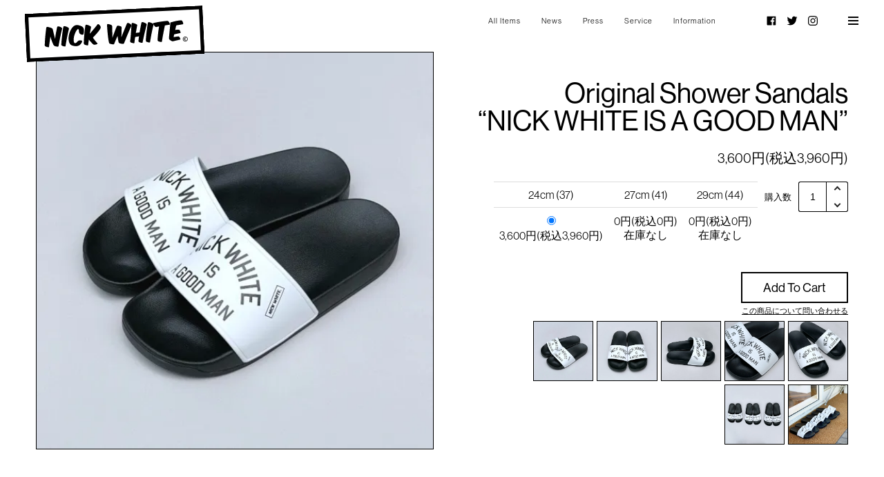

--- FILE ---
content_type: text/html; charset=EUC-JP
request_url: https://nickwhite.tokyo/?pid=143810007
body_size: 12050
content:
<!DOCTYPE html PUBLIC "-//W3C//DTD XHTML 1.0 Transitional//EN" "http://www.w3.org/TR/xhtml1/DTD/xhtml1-transitional.dtd">
<html xmlns:og="http://ogp.me/ns#" xmlns:fb="http://www.facebook.com/2008/fbml" xmlns:mixi="http://mixi-platform.com/ns#" xmlns="http://www.w3.org/1999/xhtml" xml:lang="ja" lang="ja" dir="ltr">
<head>
<meta http-equiv="content-type" content="text/html; charset=euc-jp" />
<meta http-equiv="X-UA-Compatible" content="IE=edge,chrome=1" />
<title>Original Shower Sandals “NICK WHITE IS A GOOD MAN” - NICK WHITE</title>
<meta name="Keywords" content="Original Shower Sandals “NICK WHITE IS A GOOD MAN”,nickwhite" />
<meta name="Description" content="NICK WHITEオリジナルのグラフィックを落とし込んだシャワーサンダル。街履きやリゾートはもちろんルームシューズとしてオススメです。※黒いソール部分は強く擦ると色が落ちる場合がございますのでご注意ください。   " />
<meta name="Author" content="" />
<meta name="Copyright" content="Nick White" />
<meta http-equiv="content-style-type" content="text/css" />
<meta http-equiv="content-script-type" content="text/javascript" />
<link rel="stylesheet" href="https://nickwhite.tokyo/css/framework/colormekit.css" type="text/css" />
<link rel="stylesheet" href="https://nickwhite.tokyo/css/framework/colormekit-responsive.css" type="text/css" />
<link rel="stylesheet" href="https://img07.shop-pro.jp/PA01427/561/css/19/index.css?cmsp_timestamp=20230630132435" type="text/css" />
<link rel="stylesheet" href="https://img07.shop-pro.jp/PA01427/561/css/19/product.css?cmsp_timestamp=20230630132435" type="text/css" />

<link rel="alternate" type="application/rss+xml" title="rss" href="https://nickwhite.tokyo/?mode=rss" />
<link rel="shortcut icon" href="https://img07.shop-pro.jp/PA01427/561/favicon.ico?cmsp_timestamp=20240422182530" />
<script type="text/javascript" src="//ajax.googleapis.com/ajax/libs/jquery/1.7.2/jquery.min.js" ></script>
<meta property="og:title" content="Original Shower Sandals “NICK WHITE IS A GOOD MAN” - NICK WHITE" />
<meta property="og:description" content="NICK WHITEオリジナルのグラフィックを落とし込んだシャワーサンダル。街履きやリゾートはもちろんルームシューズとしてオススメです。※黒いソール部分は強く擦ると色が落ちる場合がございますのでご注意ください。   " />
<meta property="og:url" content="https://nickwhite.tokyo?pid=143810007" />
<meta property="og:site_name" content="NICK WHITE" />
<meta property="og:image" content="https://img07.shop-pro.jp/PA01427/561/product/143810007.jpg?cmsp_timestamp=20240616190730"/>
<meta property="og:type" content="product" />
<meta property="product:price:amount" content="3960" />
<meta property="product:price:currency" content="JPY" />
<meta property="product:product_link" content="https://nickwhite.tokyo?pid=143810007" />
<meta name="google-site-verification" content="_MeMItzzb3zsKOQJXPHsjr0BH5zzGnxvad44XGpIQt8" />
<link rel="stylesheet" href="https://use.typekit.net/yhp5yuw.css">
<link rel="stylesheet" href="https://cdnjs.cloudflare.com/ajax/libs/animate.css/3.4.0/animate.min.css">
<!-- Google tag (gtag.js) --> <script async src="https://www.googletagmanager.com/gtag/js?id=G-4CZ2YZ3ZX5"></script> <script> window.dataLayer = window.dataLayer || []; function gtag(){dataLayer.push(arguments);} gtag('js', new Date()); gtag('config', 'G-4CZ2YZ3ZX5'); </script>
<script>
  var Colorme = {"page":"product","shop":{"account_id":"PA01427561","title":"NICK WHITE"},"basket":{"total_price":0,"items":[]},"customer":{"id":null},"inventory_control":"option","product":{"shop_uid":"PA01427561","id":143810007,"name":"Original Shower Sandals<br> \u201cNICK WHITE IS A GOOD MAN\u201d","model_number":"","stock_num":8,"sales_price":3600,"sales_price_including_tax":3960,"variants":[{"id":1,"option1_value":"24cm (37)","option2_value":"","title":"24cm (37)","model_number":"","stock_num":8,"option_price":3600,"option_price_including_tax":3960,"option_members_price":3600,"option_members_price_including_tax":3960},{"id":2,"option1_value":"27cm (41)","option2_value":"","title":"27cm (41)","model_number":"","stock_num":0,"option_price":0,"option_price_including_tax":0,"option_members_price":0,"option_members_price_including_tax":0},{"id":3,"option1_value":"29cm (44)","option2_value":"","title":"29cm (44)","model_number":"","stock_num":0,"option_price":0,"option_price_including_tax":0,"option_members_price":0,"option_members_price_including_tax":0}],"category":{"id_big":2496747,"id_small":0},"groups":[{"id":2066964}],"members_price":3600,"members_price_including_tax":3960}};

  (function() {
    function insertScriptTags() {
      var scriptTagDetails = [];
      var entry = document.getElementsByTagName('script')[0];

      scriptTagDetails.forEach(function(tagDetail) {
        var script = document.createElement('script');

        script.type = 'text/javascript';
        script.src = tagDetail.src;
        script.async = true;

        if( tagDetail.integrity ) {
          script.integrity = tagDetail.integrity;
          script.setAttribute('crossorigin', 'anonymous');
        }

        entry.parentNode.insertBefore(script, entry);
      })
    }

    window.addEventListener('load', insertScriptTags, false);
  })();
</script>
<script async src="https://zen.one/analytics.js"></script>
</head>
<body>
<meta name="colorme-acc-payload" content="?st=1&pt=10029&ut=143810007&at=PA01427561&v=20260201114251&re=&cn=22f3bc08b75539079b2e5a4130e0c0ab" width="1" height="1" alt="" /><script>!function(){"use strict";Array.prototype.slice.call(document.getElementsByTagName("script")).filter((function(t){return t.src&&t.src.match(new RegExp("dist/acc-track.js$"))})).forEach((function(t){return document.body.removeChild(t)})),function t(c){var r=arguments.length>1&&void 0!==arguments[1]?arguments[1]:0;if(!(r>=c.length)){var e=document.createElement("script");e.onerror=function(){return t(c,r+1)},e.src="https://"+c[r]+"/dist/acc-track.js?rev=3",document.body.appendChild(e)}}(["acclog001.shop-pro.jp","acclog002.shop-pro.jp"])}();</script>
<div id="hiddenWin">
    <div class="inner">
        <ul class="sns_mobile">
            <li>
                <a href="https://www.facebook.com/nickwhitetokyo/
" target="_blank">Facebook</a>
            </li>
            <li>
                <a href="https://twitter.com/nickwhitetokyo" target="_blank">Twitter</a>
            </li>
            <li>
                <a href="https://www.instagram.com/nickwhitetokyo/" target="_blank">Instagram</a>
            </li>
        </ul>
        <form action="https://nickwhite.tokyo/" method="GET" id="search">
            <input type="hidden" name="mode" value="srh" />
            <div class="hidden_search">
                <input type="text" name="keyword" id="sp-searchtext" accesskey="s" value="" placeholder="Search" />
                <button type="submit"></button>
            </div>
        </form>

        <p class="idx"><span>Category</span>カテゴリー</p>
        <ul class="hidden_cate">
                            <li>
                    <a class="btn" href="https://nickwhite.tokyo/?mode=cate&cbid=2496745&csid=0&sort=n"><span>FURNITURE</span></a>
                                    </li>
                            <li>
                    <a class="btn" href="https://nickwhite.tokyo/?mode=cate&cbid=2496746&csid=0&sort=n"><span>HOME ACCESSORIES</span></a>
                                    </li>
                            <li>
                    <a class="btn" href="https://nickwhite.tokyo/?mode=cate&cbid=2496747&csid=0&sort=n"><span>FASHION</span></a>
                                    </li>
                            <li>
                    <a class="btn" href="https://nickwhite.tokyo/?mode=cate&cbid=2771324&csid=0&sort=n"><span>ART</span></a>
                                    </li>
                            <li>
                    <a class="btn" href="https://nickwhite.tokyo/?mode=cate&cbid=2496748&csid=0&sort=n"><span>BOOKS</span></a>
                                    </li>
                            <li>
                    <a class="btn" href="https://nickwhite.tokyo/?mode=cate&cbid=2496749&csid=0&sort=n"><span>TOYS</span></a>
                                    </li>
                    </ul>

        <p class="idx"><span>Group</span>グループ</p>
        <ul class="hidden_grp">
             
                <li>
                    <a href="https://nickwhite.tokyo/?mode=grp&gid=2822985&sort=n">
                        <span>Yoshiko Hada</span>波田佳子
                    </a>
                                    </li> 
             
                <li>
                    <a href="https://nickwhite.tokyo/?mode=grp&gid=2066964&sort=n">
                        <span>NICK WHITE Original Goods</span>ニック・ホワイト　オリジナルグッズ
                    </a>
                                    </li> 
             
                <li>
                    <a href="https://nickwhite.tokyo/?mode=grp&gid=2329071&sort=n">
                        <span>Vintage & Used</span>ヴィンテージ ＆ ユーズド 
                    </a>
                                    </li> 
             
                <li>
                    <a href="https://nickwhite.tokyo/?mode=grp&gid=2483112&sort=n">
                        <span>Recommended Gifts</span> おすすめのギフト
                    </a>
                                    </li> 
             
                <li>
                    <a href="https://nickwhite.tokyo/?mode=grp&gid=2552996&sort=n">
                        <span>VINTAGE RUG</span>ヴィンテージラグ
                    </a>
                                    </li> 
             
                <li>
                    <a href="https://nickwhite.tokyo/?mode=grp&gid=2964338&sort=n">
                        <span>Pierre Chapo</span>ピエール・シャポ
                    </a>
                                    </li> 
             
                <li>
                    <a href="https://nickwhite.tokyo/?mode=grp&gid=3052435&sort=n">
                        <span>Philippe Starck</span>フィリップ・スタルク
                    </a>
                                    </li> 
             
                <li>
                    <a href="https://nickwhite.tokyo/?mode=grp&gid=2883910&sort=n">
                        <span>Mario Botta</span>マリオ・ボッタ
                    </a>
                                    </li> 
             
                <li>
                    <a href="https://nickwhite.tokyo/?mode=grp&gid=2879326&sort=n">
                        <span>Lina Bo Bardi</span>リナ・ボ ・バルディ
                    </a>
                                    </li> 
             
                <li>
                    <a href="https://nickwhite.tokyo/?mode=grp&gid=2037805&sort=n">
                        <span>Charlotte Perriand</span>シャルロット・ペリアン
                    </a>
                                    </li> 
             
                <li>
                    <a href="https://nickwhite.tokyo/?mode=grp&gid=3060729&sort=n">
                        <span>Konstantin Grcic</span>コンスタンティン・グルチッチ
                    </a>
                                    </li> 
             
                <li>
                    <a href="https://nickwhite.tokyo/?mode=grp&gid=2048959&sort=n">
                        <span>Pierre Guariche</span> ピエール・ガーリッシュ
                    </a>
                                    </li> 
             
                <li>
                    <a href="https://nickwhite.tokyo/?mode=grp&gid=3116919&sort=n">
                        <span>Alvar Aalto</span>アルヴァ・アアルト
                    </a>
                                    </li> 
             
                <li>
                    <a href="https://nickwhite.tokyo/?mode=grp&gid=3105383&sort=n">
                        <span>Tapio Wirkkala</span>タピオ・ヴィルカラ
                    </a>
                                    </li> 
             
                <li>
                    <a href="https://nickwhite.tokyo/?mode=grp&gid=2109652&sort=n">
                        <span>Yuki & Daughters</span>ユキ＆ドーターズ
                    </a>
                                    </li> 
             
                <li>
                    <a href="https://nickwhite.tokyo/?mode=grp&gid=3128891&sort=n">
                        <span>Misa Tanaka</span>田中 美佐
                    </a>
                                    </li> 
             
                <li>
                    <a href="https://nickwhite.tokyo/?mode=grp&gid=2834375&sort=n">
                        <span>Serge Mouille</span> セルジュ・ムイユ
                    </a>
                                    </li> 
             
                <li>
                    <a href="https://nickwhite.tokyo/?mode=grp&gid=3088012&sort=n">
                        <span> Sergio Rodrigues</span>セルジオ・ロドリゲス
                    </a>
                                    </li> 
             
                <li>
                    <a href="https://nickwhite.tokyo/?mode=grp&gid=3017715&sort=n">
                        <span>Wilhelm Wagenfeld</span>ウィルヘルム・ワーゲンフェルト
                    </a>
                                    </li> 
             
                <li>
                    <a href="https://nickwhite.tokyo/?mode=grp&gid=2021654&sort=n">
                        <span>Charles and Ray Eames</span>チャールズ＆レイ・イームズ
                    </a>
                                    </li> 
             
                <li>
                    <a href="https://nickwhite.tokyo/?mode=grp&gid=2544207&sort=n">
                        <span>Giancalro Piretti</span>ジャンカルロ・ピレッティ
                    </a>
                                    </li> 
             
                <li>
                    <a href="https://nickwhite.tokyo/?mode=grp&gid=2046552&sort=n">
                        <span>Vico Magistretti</span> ヴィコ・マジストレッティ
                    </a>
                                    </li> 
             
                <li>
                    <a href="https://nickwhite.tokyo/?mode=grp&gid=3104560&sort=n">
                        <span>Jasper Morrison</span>ジャスパー・モリソン
                    </a>
                                    </li> 
             
                <li>
                    <a href="https://nickwhite.tokyo/?mode=grp&gid=3054574&sort=n">
                        <span>Pierre Jeanneret</span>ピエール・ジャンヌレ
                    </a>
                                    </li> 
             
                <li>
                    <a href="https://nickwhite.tokyo/?mode=grp&gid=3079749&sort=n">
                        <span>Erik Hoglund</span>エリック・ホグラン
                    </a>
                                    </li> 
             
                <li>
                    <a href="https://nickwhite.tokyo/?mode=grp&gid=2021266&sort=n">
                        <span>Libu&#353;e Niklov&#225;</span>リブシェ・ニクロヴァ
                    </a>
                                    </li> 
             
                <li>
                    <a href="https://nickwhite.tokyo/?mode=grp&gid=2619443&sort=n">
                        <span>Thonet</span> トーネット
                    </a>
                                    </li> 
             
                <li>
                    <a href="https://nickwhite.tokyo/?mode=grp&gid=2042459&sort=n">
                        <span>Fritz Hansen</span>フリッツ・ハンセン
                    </a>
                                    </li> 
             
                <li>
                    <a href="https://nickwhite.tokyo/?mode=grp&gid=2037855&sort=n">
                        <span>Herman Miller</span>ハーマンミラー
                    </a>
                                    </li> 
             
                <li>
                    <a href="https://nickwhite.tokyo/?mode=grp&gid=2037854&sort=n">
                        <span>Vitra</span>ヴィトラ
                    </a>
                                    </li> 
             
                <li>
                    <a href="https://nickwhite.tokyo/?mode=grp&gid=2985716&sort=n">
                        <span>BRIONVEGA</span>ブリオンヴェガ
                    </a>
                                    </li> 
             
                <li>
                    <a href="https://nickwhite.tokyo/?mode=grp&gid=2835364&sort=n">
                        <span>ZEUS</span>ゼウス
                    </a>
                                    </li> 
             
                <li>
                    <a href="https://nickwhite.tokyo/?mode=grp&gid=3093059&sort=n">
                        <span>Artemide</span>アルテミデ
                    </a>
                                    </li> 
             
                <li>
                    <a href="https://nickwhite.tokyo/?mode=grp&gid=2054616&sort=n">
                        <span>Fatra</span>ファトラ
                    </a>
                                    </li> 
             
                <li>
                    <a href="https://nickwhite.tokyo/?mode=grp&gid=2478031&sort=n">
                        <span>Afghan War Rug</span>アフガン・ウォーラグ
                    </a>
                                    </li> 
             
                <li>
                    <a href="https://nickwhite.tokyo/?mode=grp&gid=3049143&sort=n">
                        <span>Vintage Poster</span>ヴィンテージポスター
                    </a>
                                    </li> 
             
                <li>
                    <a href="https://nickwhite.tokyo/?mode=grp&gid=2773651&sort=n">
                        <span>Vintage Clock</span>ヴィンテージ・クロック
                    </a>
                                    </li> 
             
                <li>
                    <a href="https://nickwhite.tokyo/?mode=grp&gid=3066121&sort=n">
                        <span>TAMILAB</span>タミラボ
                    </a>
                                    </li> 
             
                <li>
                    <a href="https://nickwhite.tokyo/?mode=grp&gid=2361403&sort=n">
                        <span>Hisakazu Shimizu</span>清水久和
                    </a>
                                    </li> 
             
                <li>
                    <a href="https://nickwhite.tokyo/?mode=grp&gid=3131924&sort=n">
                        <span>HONGAMA</span>ホンガマ
                    </a>
                                    </li> 
             
                <li>
                    <a href="https://nickwhite.tokyo/?mode=grp&gid=2881686&sort=n">
                        <span>ARAYA/YOSHIYUKI TAKIMOTO</span>アラヤ/瀧本善之
                    </a>
                                    </li> 
             
                <li>
                    <a href="https://nickwhite.tokyo/?mode=grp&gid=2976228&sort=n">
                        <span>DOLLSSAN</span>ドールズサン
                    </a>
                                    </li> 
             
                <li>
                    <a href="https://nickwhite.tokyo/?mode=grp&gid=3123931&sort=n">
                        HIROKI YAGI & FUMIKA HASEGAWA
                    </a>
                                    </li> 
             
                <li>
                    <a href="https://nickwhite.tokyo/?mode=grp&gid=3119461&sort=n">
                        <span>Yuu Minamimura</span>南村遊
                    </a>
                                    </li> 
             
                <li>
                    <a href="https://nickwhite.tokyo/?mode=grp&gid=3098417&sort=n">
                        <span> YURIKO SAMO</span>さもゆりこ
                    </a>
                                    </li> 
             
                <li>
                    <a href="https://nickwhite.tokyo/?mode=grp&gid=2763373&sort=n">
                        <span>ELLYLAND</span>エリーランド
                    </a>
                                    </li> 
             
                <li>
                    <a href="https://nickwhite.tokyo/?mode=grp&gid=2786459&sort=n">
                        <span>OKI KENICHI</span>オキケンイチ
                    </a>
                                    </li> 
             
                <li>
                    <a href="https://nickwhite.tokyo/?mode=grp&gid=3045757&sort=n">
                        <span>core</span>石渡誠
                    </a>
                                    </li> 
             
                <li>
                    <a href="https://nickwhite.tokyo/?mode=grp&gid=3035410&sort=n">
                        <span>TAKESHI WADA</span>ワダタケシ
                    </a>
                                    </li> 
             
                <li>
                    <a href="https://nickwhite.tokyo/?mode=grp&gid=2117619&sort=n">
                        <span>Erica Quan</span>エリカ・クアン
                    </a>
                                    </li> 
             
                <li>
                    <a href="https://nickwhite.tokyo/?mode=grp&gid=2419391&sort=n">
                        <span>Satoshi Minakawa</span>皆川 聡
                    </a>
                                    </li> 
             
                <li>
                    <a href="https://nickwhite.tokyo/?mode=grp&gid=2680337&sort=n">
                        <span>Sayuri Nishikubo</span>ニシクボ サユリ
                    </a>
                                    </li> 
             
                <li>
                    <a href="https://nickwhite.tokyo/?mode=grp&gid=2868089&sort=n">
                        <span>KINYA OTA</span>オオタキンヤ
                    </a>
                                    </li> 
             
                <li>
                    <a href="https://nickwhite.tokyo/?mode=grp&gid=2843882&sort=n">
                        <span>Rumi Ando</span>安藤 瑠美
                    </a>
                                    </li> 
             
                <li>
                    <a href="https://nickwhite.tokyo/?mode=grp&gid=2744481&sort=n">
                        <span> Yuka Numata</span>沼田侑香
                    </a>
                                    </li> 
             
                <li>
                    <a href="https://nickwhite.tokyo/?mode=grp&gid=3133447&sort=n">
                        <span>MIX UP #04</span>ミックスアップ#04
                    </a>
                                    </li> 
             
                <li>
                    <a href="https://nickwhite.tokyo/?mode=grp&gid=2744478&sort=n">
                        <span>Artist stickers</span> アーティスト ステッカー
                    </a>
                                    </li> 
             
                <li>
                    <a href="https://nickwhite.tokyo/?mode=grp&gid=2823914&sort=n">
                        <span>P/OP (tansu×acrylic)</span>ポップ（箪笥ｘアクリル）
                    </a>
                                    </li> 
             
                <li>
                    <a href="https://nickwhite.tokyo/?mode=grp&gid=2385944&sort=n">
                        <span>Home Fragrances</span>ホームフレグランス
                    </a>
                                    </li> 
             
                <li>
                    <a href="https://nickwhite.tokyo/?mode=grp&gid=2515241&sort=n">
                        <span>SALE</span> セール対象アイテム
                    </a>
                                    </li> 
                    </ul>

        <ul class="hidden_regular">
            <li><a href="/?mode=srh&amp;cid=&amp;keyword=&sort=n">All Items</a></li>

            <li><a href="http://nickwhite.tokyo/?mode=f1">News</a></li>

            <li><a href="http://nickwhite.tokyo/?mode=f4">Press</a></li>
            
                        
            <li><a href="http://nickwhite.tokyo/?mode=f3">Service</a></li>

            <li><a href="https://nickwhite.tokyo/?mode=sk">Information</a></li>

            <li class="inCart">
                <a href="https://nickwhite.tokyo/cart/proxy/basket?shop_id=PA01427561&shop_domain=nickwhite.tokyo" class="btn">
                    <span>0 items</span>
                </a>
            </li>
            
            <li class="members">
                                                                                        <a class="" href="https://nickwhite.tokyo/customer/signup/new">
                                <span>Signup</span>
                            </a>
                                                <a class="" href="https://nickwhite.tokyo/?mode=login&shop_back_url=https%3A%2F%2Fnickwhite.tokyo%2F">
                            <span>Login</span>
                        </a>
                                                </li>

            
                        
            <li class="low">
                <a class="btn" href="https://nickwhite.tokyo/?mode=sk#info">
                    <span>特定商取引法に基づく表記（返品等）</span>
                </a>
            </li>

        </ul>

            </div>
</div>


<div class="menuBtn">
    <a href="#">
        <span></span>
    </a>
</div>

<div id="header-wrapper">
    
    
    <div id="header-global-nav" class="header-link">

        <h1 id="header-logo" class="shop-name header-link">
            <a href="./">
                NICK WHITE
                            </a>
        </h1>

        <nav id="mainNav">
            <ul>
                <li>
                    <a href="/?mode=srh&amp;cid=&amp;keyword=&sort=n">All Items</a>
                </li>
                <li>
                    <a href="http://nickwhite.tokyo/?mode=f1">News</a>
                </li>
                <li>
                    <a href="http://nickwhite.tokyo/?mode=f4">Press</a>
                </li>
                                <li>
                    <a href="http://nickwhite.tokyo/?mode=f3">Service</a>
                </li>
                <li>
                    <a href="http://nickwhite.tokyo/?mode=sk">Information</a>
                </li>
            </ul>
        </nav>

        <ul class="sns_top">
            <li>
                <a href="https://www.facebook.com/nickwhitetokyo/
" target="_blank">Facebook</a>
            </li>
            <li>
                <a href="https://twitter.com/nickwhitetokyo" target="_blank">Twitter</a>
            </li>
            <li>
                <a href="https://www.instagram.com/nickwhitetokyo/" target="_blank">Instagram</a>
            </li>
        </ul>

    </div>
</div>

               
<div id="page-wrapper" class="">
                
    <div id="wrapper">

        <div id="container">
            <link rel="stylesheet" href="https://cdn.jsdelivr.net/bxslider/4.2.12/jquery.bxslider.css">

<div id="product">
            <form name="product_form" method="post" action="https://nickwhite.tokyo/cart/proxy/basket/items/add">
                        
            <div class="container">
               
                
                <div id="prodImage" class="row">

                    <div class="col col-lg-6 col-md-6 col-sm-6 col-xs-12">
                        <ul class="prod_slider">
                                                            <li class="">
                                    <img src="https://img07.shop-pro.jp/PA01427/561/product/143810007.jpg?cmsp_timestamp=20240616190730" class="" />
                                </li>
                                                                                                                            <li>
                                        <img src="https://img07.shop-pro.jp/PA01427/561/product/143810007_o1.jpg?cmsp_timestamp=20240616190730" class="" />
                                    </li>
                                                                                                                                <li>
                                        <img src="https://img07.shop-pro.jp/PA01427/561/product/143810007_o2.jpg?cmsp_timestamp=20240616190730" class="" />
                                    </li>
                                                                                                                                <li>
                                        <img src="https://img07.shop-pro.jp/PA01427/561/product/143810007_o3.jpg?cmsp_timestamp=20240616190730" class="" />
                                    </li>
                                                                                                                                <li>
                                        <img src="https://img07.shop-pro.jp/PA01427/561/product/143810007_o4.jpg?cmsp_timestamp=20240616190730" class="" />
                                    </li>
                                                                                                                                <li>
                                        <img src="https://img07.shop-pro.jp/PA01427/561/product/143810007_o5.jpg?cmsp_timestamp=20240616190730" class="" />
                                    </li>
                                                                                                                                <li>
                                        <img src="https://img07.shop-pro.jp/PA01427/561/product/143810007_o6.jpg?cmsp_timestamp=20240616182555" class="" />
                                    </li>
                                                                                                                                                                                                                                                                                                                                                                                                                                                                                                                                                                                                                                                                                                                                                                                                                                                                                                                                                                                                                                                                                                                                                                                                                                                                                                                                                                                                                                                                                                                                                                                                                                                                                                                                                                                                                                                                                                                                                                                                                                                                                                                                                                                                                                                                                                                                                                                                                                                                                                                                                                                                                                                                                                                                                                        </ul>
                    </div>

                    <div class="prod_right col col-lg-6 col-md-6 col-sm-6 col-xs-12">
                       
                        <div class="product_detail_inner">
                            
                            <div class="slider_thumbs">
                                
                                                                    <a data-slide-index="0" href="#"><img src="https://img07.shop-pro.jp/PA01427/561/product/143810007.jpg?cmsp_timestamp=20240616190730" style="width: 100px; height: 100px;" /></a>
                                                                                                    <a data-slide-index="1" href="#"><img src="https://img07.shop-pro.jp/PA01427/561/product/143810007_o1.jpg?cmsp_timestamp=20240616190730"style="width: 100px; height: 100px;" /></a>
                                                                                                    <a data-slide-index="2" href="#"><img src="https://img07.shop-pro.jp/PA01427/561/product/143810007_o2.jpg?cmsp_timestamp=20240616190730"style="width: 100px; height: 100px;" /></a>
                                                                                                    <a data-slide-index="3" href="#"><img src="https://img07.shop-pro.jp/PA01427/561/product/143810007_o3.jpg?cmsp_timestamp=20240616190730"style="width: 100px; height: 100px;" /></a>
                                                                                                    <a data-slide-index="4" href="#"><img src="https://img07.shop-pro.jp/PA01427/561/product/143810007_o4.jpg?cmsp_timestamp=20240616190730"style="width: 100px; height: 100px;" /></a>
                                                                                                    <a data-slide-index="5" href="#"><img src="https://img07.shop-pro.jp/PA01427/561/product/143810007_o5.jpg?cmsp_timestamp=20240616190730"style="width: 100px; height: 100px;" /></a>
                                                                                                    <a data-slide-index="6" href="#"><img src="https://img07.shop-pro.jp/PA01427/561/product/143810007_o6.jpg?cmsp_timestamp=20240616182555"style="width: 100px; height: 100px;" /></a>
                                                                                                                                                                
                            </div>
                            <div class="prod_detail_box">
                                
                                <h2 class="product_name">Original Shower Sandals<br> “NICK WHITE IS A GOOD MAN”</h2>

                                <div class="product-order">

                                    <ul class="product-order-price">
                                                                                <li>3,600円(税込3,960円)</li>
                                                                                                                    </ul>

                                    
                                    
                                    <div class="product-order-input">
                                        
                                        <div class="pulldown">
                                                                                                                                                <div id="prd-opt-table" class="table product-option-table">
                                                        <table id="option_tbl"><tr class="stock_head"><th class="cell_1">24cm (37)</th><th class="cell_1">27cm (41)</th><th class="cell_1">29cm (44)</th></tr><tr><td class="cell_2"><div><input type="radio" name="option" value="72359306,0" checked="checked" id="0-0" /></div><label for=0-0 style="display:block;"><span class="table_price">3,600円(税込3,960円)</span><br /></label></td><td class="cell_2"><span class="table_price">0円(税込0円)</span><br /><span class="stock_zero">在庫なし</span></td><td class="cell_2"><span class="table_price">0円(税込0円)</span><br /><span class="stock_zero">在庫なし</span></td></tr></table>
                                                    </div>
                                                                                            
                                                                                            <div class="counter">
                                                    <div class="txt">
                                                        <span>購入数</span>
                                                    </div>
                                                    <div class="amount">
                                                        <input type="text" name="product_num" value="1" class="product-init-num" />
                                                    </div>
                                                    <div class="updown">
                                                        <a href="javascript:f_change_num2(document.product_form.product_num,'1',1,8);" class="up">
                                                            <span></span>
                                                        </a>
                                                        <a href="javascript:f_change_num2(document.product_form.product_num,'0',1,8);" class="down">
                                                            <span></span>
                                                        </a>
                                                    </div>
                                                    <div class="unit">
                                                        <span></span>
                                                    </div>
                                                </div>
                                                                                    </div>

                                                                                    <div class="disable_cartin">
                                                <button class="btn  btn-addcart" type="submit">
                                                    <span>Add To Cart</span>
                                                </button>
                                            </div>
                                                                                                                        </div>
                                    <p class="stock_error"></p>
                                    <div class="askbtn">
                                        <a href="https://nickwhite.shop-pro.jp/customer/products/143810007/inquiries/new">この商品について問い合わせる</a>
                                    </div>
                                </div>
                            </div>
                            
                            
                        </div>
                        
                    </div>

                </div>
                
                
            </div>
            
            
            <div class="textBlock">
                <h3 class="idx"><span>Product Detail</span>商品詳細</h3>
                
                                    <div class="product-order-exp clearfix">
                        <div class="txtbox">
NICK WHITEオリジナルのグラフィックを落とし込んだシャワーサンダル。街履きやリゾートはもちろんルームシューズとしてオススメです。<br><br>※黒いソール部分は強く擦ると色が落ちる場合がございますのでご注意ください。

<br>
<br>
<table>
    <tr>
        <th>MANUFACTURER</th>
        <td></td>
    </tr>
    <tr>
        <th>DESIGN</th>
        <td>NICK WHITE</td>
    </tr>
    <tr>
        <th>COLOR</th>
        <td>White / Black</td>
    </tr>
    <tr>
        <th>SIZE</th>
        <td>24cm / 27cm / 28cm</td>
    </tr>
</table>
</div>
                    </div>
                    <div class="center">
                                                    <a class="btn" href="javascript:gf_OpenNewWindow('?mode=opt&pid=143810007','option','width=600:height=500');">
                                <span>オプションの値段詳細</span>
                            </a>
                                            </div>
                                

                <div class="product-info-lst container-section">
                    <ul class="unstyled">
                        <li class="social-share">
                                                        
                        </li>
                    </ul>
                </div>
                
                <table class="table product-order-spec">
                                                        </table>
            </div>
            

            
            <input type="hidden" name="user_hash" value="28dd15bd0813f4b37b44c5cac596a2ba"><input type="hidden" name="members_hash" value="28dd15bd0813f4b37b44c5cac596a2ba"><input type="hidden" name="shop_id" value="PA01427561"><input type="hidden" name="product_id" value="143810007"><input type="hidden" name="members_id" value=""><input type="hidden" name="back_url" value="https://nickwhite.tokyo/?pid=143810007"><input type="hidden" name="reference_token" value="2ae63c7ad20b45f6b900bc3caeb7e121"><input type="hidden" name="shop_domain" value="nickwhite.tokyo">
        </form>
    </div>

    <div class="hide">
        <div class="prd-opt-select">
                            <div class="product-option-unit">
                    <div>
                        <span class="option-select-name">SIZE</span>
                        <select name="option1">
                            <option label="24cm (37)" value="72359306,0">24cm (37)</option>
<option label="27cm (41)" value="72359306,1">27cm (41)</option>
<option label="29cm (44)" value="72359306,2">29cm (44)</option>

                        </select>
                    </div>
                </div>
                    </div>
        <div class="prd-opt-table table">
            <table id="option_tbl"><tr class="stock_head"><th class="cell_1">24cm (37)</th><th class="cell_1">27cm (41)</th><th class="cell_1">29cm (44)</th></tr><tr><td class="cell_2"><div><input type="radio" name="option" value="72359306,0" checked="checked" id="0-0" /></div><label for=0-0 style="display:block;"><span class="table_price">3,600円(税込3,960円)</span><br /></label></td><td class="cell_2"><span class="table_price">0円(税込0円)</span><br /><span class="stock_zero">在庫なし</span></td><td class="cell_2"><span class="table_price">0円(税込0円)</span><br /><span class="stock_zero">在庫なし</span></td></tr></table>
        </div>
    </div>

<div id="selector" class="container">
    <div class="selectCate">
        <h2 class="idx"><span>Category</span>カテゴリー</h2>
        <ul id="cateMenu">
                            <li>
                    <a class="btn" href="https://nickwhite.tokyo/?mode=cate&cbid=2496745&csid=0&sort=n"><span>FURNITURE</span></a>
                                    </li>
                            <li>
                    <a class="btn" href="https://nickwhite.tokyo/?mode=cate&cbid=2496746&csid=0&sort=n"><span>HOME ACCESSORIES</span></a>
                                    </li>
                            <li>
                    <a class="btn" href="https://nickwhite.tokyo/?mode=cate&cbid=2496747&csid=0&sort=n"><span>FASHION</span></a>
                                    </li>
                            <li>
                    <a class="btn" href="https://nickwhite.tokyo/?mode=cate&cbid=2771324&csid=0&sort=n"><span>ART</span></a>
                                    </li>
                            <li>
                    <a class="btn" href="https://nickwhite.tokyo/?mode=cate&cbid=2496748&csid=0&sort=n"><span>BOOKS</span></a>
                                    </li>
                            <li>
                    <a class="btn" href="https://nickwhite.tokyo/?mode=cate&cbid=2496749&csid=0&sort=n"><span>TOYS</span></a>
                                    </li>
                    </ul>
    </div>
    <div class="selectGroup">
        <h2 class="idx"><span>Group</span>グループ</h2>
        <ul id="groupMenu">
             
                <li>
                    <a href="https://nickwhite.tokyo/?mode=grp&gid=2822985&sort=n">
                        <span>Yoshiko Hada</span>波田佳子
                    </a>
                                    </li> 
             
                <li>
                    <a href="https://nickwhite.tokyo/?mode=grp&gid=2066964&sort=n">
                        <span>NICK WHITE Original Goods</span>ニック・ホワイト　オリジナルグッズ
                    </a>
                                    </li> 
             
                <li>
                    <a href="https://nickwhite.tokyo/?mode=grp&gid=2329071&sort=n">
                        <span>Vintage & Used</span>ヴィンテージ ＆ ユーズド 
                    </a>
                                    </li> 
             
                <li>
                    <a href="https://nickwhite.tokyo/?mode=grp&gid=2483112&sort=n">
                        <span>Recommended Gifts</span> おすすめのギフト
                    </a>
                                    </li> 
             
                <li>
                    <a href="https://nickwhite.tokyo/?mode=grp&gid=2552996&sort=n">
                        <span>VINTAGE RUG</span>ヴィンテージラグ
                    </a>
                                    </li> 
             
                <li>
                    <a href="https://nickwhite.tokyo/?mode=grp&gid=2964338&sort=n">
                        <span>Pierre Chapo</span>ピエール・シャポ
                    </a>
                                    </li> 
             
                <li>
                    <a href="https://nickwhite.tokyo/?mode=grp&gid=3052435&sort=n">
                        <span>Philippe Starck</span>フィリップ・スタルク
                    </a>
                                    </li> 
             
                <li>
                    <a href="https://nickwhite.tokyo/?mode=grp&gid=2883910&sort=n">
                        <span>Mario Botta</span>マリオ・ボッタ
                    </a>
                                    </li> 
             
                <li>
                    <a href="https://nickwhite.tokyo/?mode=grp&gid=2879326&sort=n">
                        <span>Lina Bo Bardi</span>リナ・ボ ・バルディ
                    </a>
                                    </li> 
             
                <li>
                    <a href="https://nickwhite.tokyo/?mode=grp&gid=2037805&sort=n">
                        <span>Charlotte Perriand</span>シャルロット・ペリアン
                    </a>
                                    </li> 
             
                <li>
                    <a href="https://nickwhite.tokyo/?mode=grp&gid=3060729&sort=n">
                        <span>Konstantin Grcic</span>コンスタンティン・グルチッチ
                    </a>
                                    </li> 
             
                <li>
                    <a href="https://nickwhite.tokyo/?mode=grp&gid=2048959&sort=n">
                        <span>Pierre Guariche</span> ピエール・ガーリッシュ
                    </a>
                                    </li> 
             
                <li>
                    <a href="https://nickwhite.tokyo/?mode=grp&gid=3116919&sort=n">
                        <span>Alvar Aalto</span>アルヴァ・アアルト
                    </a>
                                    </li> 
             
                <li>
                    <a href="https://nickwhite.tokyo/?mode=grp&gid=3105383&sort=n">
                        <span>Tapio Wirkkala</span>タピオ・ヴィルカラ
                    </a>
                                    </li> 
             
                <li>
                    <a href="https://nickwhite.tokyo/?mode=grp&gid=2109652&sort=n">
                        <span>Yuki & Daughters</span>ユキ＆ドーターズ
                    </a>
                                    </li> 
             
                <li>
                    <a href="https://nickwhite.tokyo/?mode=grp&gid=3128891&sort=n">
                        <span>Misa Tanaka</span>田中 美佐
                    </a>
                                    </li> 
             
                <li>
                    <a href="https://nickwhite.tokyo/?mode=grp&gid=2834375&sort=n">
                        <span>Serge Mouille</span> セルジュ・ムイユ
                    </a>
                                    </li> 
             
                <li>
                    <a href="https://nickwhite.tokyo/?mode=grp&gid=3088012&sort=n">
                        <span> Sergio Rodrigues</span>セルジオ・ロドリゲス
                    </a>
                                    </li> 
             
                <li>
                    <a href="https://nickwhite.tokyo/?mode=grp&gid=3017715&sort=n">
                        <span>Wilhelm Wagenfeld</span>ウィルヘルム・ワーゲンフェルト
                    </a>
                                    </li> 
             
                <li>
                    <a href="https://nickwhite.tokyo/?mode=grp&gid=2021654&sort=n">
                        <span>Charles and Ray Eames</span>チャールズ＆レイ・イームズ
                    </a>
                                    </li> 
             
                <li>
                    <a href="https://nickwhite.tokyo/?mode=grp&gid=2544207&sort=n">
                        <span>Giancalro Piretti</span>ジャンカルロ・ピレッティ
                    </a>
                                    </li> 
             
                <li>
                    <a href="https://nickwhite.tokyo/?mode=grp&gid=2046552&sort=n">
                        <span>Vico Magistretti</span> ヴィコ・マジストレッティ
                    </a>
                                    </li> 
             
                <li>
                    <a href="https://nickwhite.tokyo/?mode=grp&gid=3104560&sort=n">
                        <span>Jasper Morrison</span>ジャスパー・モリソン
                    </a>
                                    </li> 
             
                <li>
                    <a href="https://nickwhite.tokyo/?mode=grp&gid=3054574&sort=n">
                        <span>Pierre Jeanneret</span>ピエール・ジャンヌレ
                    </a>
                                    </li> 
             
                <li>
                    <a href="https://nickwhite.tokyo/?mode=grp&gid=3079749&sort=n">
                        <span>Erik Hoglund</span>エリック・ホグラン
                    </a>
                                    </li> 
             
                <li>
                    <a href="https://nickwhite.tokyo/?mode=grp&gid=2021266&sort=n">
                        <span>Libu&#353;e Niklov&#225;</span>リブシェ・ニクロヴァ
                    </a>
                                    </li> 
             
                <li>
                    <a href="https://nickwhite.tokyo/?mode=grp&gid=2619443&sort=n">
                        <span>Thonet</span> トーネット
                    </a>
                                    </li> 
             
                <li>
                    <a href="https://nickwhite.tokyo/?mode=grp&gid=2042459&sort=n">
                        <span>Fritz Hansen</span>フリッツ・ハンセン
                    </a>
                                    </li> 
             
                <li>
                    <a href="https://nickwhite.tokyo/?mode=grp&gid=2037855&sort=n">
                        <span>Herman Miller</span>ハーマンミラー
                    </a>
                                    </li> 
             
                <li>
                    <a href="https://nickwhite.tokyo/?mode=grp&gid=2037854&sort=n">
                        <span>Vitra</span>ヴィトラ
                    </a>
                                    </li> 
             
                <li>
                    <a href="https://nickwhite.tokyo/?mode=grp&gid=2985716&sort=n">
                        <span>BRIONVEGA</span>ブリオンヴェガ
                    </a>
                                    </li> 
             
                <li>
                    <a href="https://nickwhite.tokyo/?mode=grp&gid=2835364&sort=n">
                        <span>ZEUS</span>ゼウス
                    </a>
                                    </li> 
             
                <li>
                    <a href="https://nickwhite.tokyo/?mode=grp&gid=3093059&sort=n">
                        <span>Artemide</span>アルテミデ
                    </a>
                                    </li> 
             
                <li>
                    <a href="https://nickwhite.tokyo/?mode=grp&gid=2054616&sort=n">
                        <span>Fatra</span>ファトラ
                    </a>
                                    </li> 
             
                <li>
                    <a href="https://nickwhite.tokyo/?mode=grp&gid=2478031&sort=n">
                        <span>Afghan War Rug</span>アフガン・ウォーラグ
                    </a>
                                    </li> 
             
                <li>
                    <a href="https://nickwhite.tokyo/?mode=grp&gid=3049143&sort=n">
                        <span>Vintage Poster</span>ヴィンテージポスター
                    </a>
                                    </li> 
             
                <li>
                    <a href="https://nickwhite.tokyo/?mode=grp&gid=2773651&sort=n">
                        <span>Vintage Clock</span>ヴィンテージ・クロック
                    </a>
                                    </li> 
             
                <li>
                    <a href="https://nickwhite.tokyo/?mode=grp&gid=3066121&sort=n">
                        <span>TAMILAB</span>タミラボ
                    </a>
                                    </li> 
             
                <li>
                    <a href="https://nickwhite.tokyo/?mode=grp&gid=2361403&sort=n">
                        <span>Hisakazu Shimizu</span>清水久和
                    </a>
                                    </li> 
             
                <li>
                    <a href="https://nickwhite.tokyo/?mode=grp&gid=3131924&sort=n">
                        <span>HONGAMA</span>ホンガマ
                    </a>
                                    </li> 
             
                <li>
                    <a href="https://nickwhite.tokyo/?mode=grp&gid=2881686&sort=n">
                        <span>ARAYA/YOSHIYUKI TAKIMOTO</span>アラヤ/瀧本善之
                    </a>
                                    </li> 
             
                <li>
                    <a href="https://nickwhite.tokyo/?mode=grp&gid=2976228&sort=n">
                        <span>DOLLSSAN</span>ドールズサン
                    </a>
                                    </li> 
             
                <li>
                    <a href="https://nickwhite.tokyo/?mode=grp&gid=3123931&sort=n">
                        HIROKI YAGI & FUMIKA HASEGAWA
                    </a>
                                    </li> 
             
                <li>
                    <a href="https://nickwhite.tokyo/?mode=grp&gid=3119461&sort=n">
                        <span>Yuu Minamimura</span>南村遊
                    </a>
                                    </li> 
             
                <li>
                    <a href="https://nickwhite.tokyo/?mode=grp&gid=3098417&sort=n">
                        <span> YURIKO SAMO</span>さもゆりこ
                    </a>
                                    </li> 
             
                <li>
                    <a href="https://nickwhite.tokyo/?mode=grp&gid=2763373&sort=n">
                        <span>ELLYLAND</span>エリーランド
                    </a>
                                    </li> 
             
                <li>
                    <a href="https://nickwhite.tokyo/?mode=grp&gid=2786459&sort=n">
                        <span>OKI KENICHI</span>オキケンイチ
                    </a>
                                    </li> 
             
                <li>
                    <a href="https://nickwhite.tokyo/?mode=grp&gid=3045757&sort=n">
                        <span>core</span>石渡誠
                    </a>
                                    </li> 
             
                <li>
                    <a href="https://nickwhite.tokyo/?mode=grp&gid=3035410&sort=n">
                        <span>TAKESHI WADA</span>ワダタケシ
                    </a>
                                    </li> 
             
                <li>
                    <a href="https://nickwhite.tokyo/?mode=grp&gid=2117619&sort=n">
                        <span>Erica Quan</span>エリカ・クアン
                    </a>
                                    </li> 
             
                <li>
                    <a href="https://nickwhite.tokyo/?mode=grp&gid=2419391&sort=n">
                        <span>Satoshi Minakawa</span>皆川 聡
                    </a>
                                    </li> 
             
                <li>
                    <a href="https://nickwhite.tokyo/?mode=grp&gid=2680337&sort=n">
                        <span>Sayuri Nishikubo</span>ニシクボ サユリ
                    </a>
                                    </li> 
             
                <li>
                    <a href="https://nickwhite.tokyo/?mode=grp&gid=2868089&sort=n">
                        <span>KINYA OTA</span>オオタキンヤ
                    </a>
                                    </li> 
             
                <li>
                    <a href="https://nickwhite.tokyo/?mode=grp&gid=2843882&sort=n">
                        <span>Rumi Ando</span>安藤 瑠美
                    </a>
                                    </li> 
             
                <li>
                    <a href="https://nickwhite.tokyo/?mode=grp&gid=2744481&sort=n">
                        <span> Yuka Numata</span>沼田侑香
                    </a>
                                    </li> 
             
                <li>
                    <a href="https://nickwhite.tokyo/?mode=grp&gid=3133447&sort=n">
                        <span>MIX UP #04</span>ミックスアップ#04
                    </a>
                                    </li> 
             
                <li>
                    <a href="https://nickwhite.tokyo/?mode=grp&gid=2744478&sort=n">
                        <span>Artist stickers</span> アーティスト ステッカー
                    </a>
                                    </li> 
             
                <li>
                    <a href="https://nickwhite.tokyo/?mode=grp&gid=2823914&sort=n">
                        <span>P/OP (tansu×acrylic)</span>ポップ（箪笥ｘアクリル）
                    </a>
                                    </li> 
             
                <li>
                    <a href="https://nickwhite.tokyo/?mode=grp&gid=2385944&sort=n">
                        <span>Home Fragrances</span>ホームフレグランス
                    </a>
                                    </li> 
             
                <li>
                    <a href="https://nickwhite.tokyo/?mode=grp&gid=2515241&sort=n">
                        <span>SALE</span> セール対象アイテム
                    </a>
                                    </li> 
                    </ul>
    </div>
</div>

<script src="https://cdn.jsdelivr.net/bxslider/4.2.12/jquery.bxslider.min.js"></script>
<script>
    var $win = $(window);
    $win.on('load resize', function() {
        $('.prod_slider').bxSlider({
            pagerCustom: '.slider_thumbs'
        });
        
        var windowWidth = window.innerWidth;

        var imgH = $('.bx-wrapper').height();

        if (windowWidth > 481) {
            $('.product_detail_inner').css('height', imgH);
        } else {
            // SPの処理
        }
    });
</script>
        </div>

    </div>
    
    <div id="footer-wrapper">
        <div class="footerArea">
            <h2 class="idx"><span>Access</span>アクセス</h2>
            <div class="footer_flex">
                <div id="map">
                    <iframe src="https://www.google.com/maps/embed?pb=!1m14!1m8!1m3!1d12966.622480548032!2d139.7160709!3d35.6608555!3m2!1i1024!2i768!4f13.1!3m3!1m2!1s0x0%3A0x5c9203d1bc2956bf!2sNICK%20WHITE!5e0!3m2!1sja!2sjp!4v1582187547984!5m2!1sja!2sjp" width="" height="" frameborder="0" style="border:0;" allowfullscreen=""></iframe>
                </div>
                <div class="footerInfo">
                    <div class="inner">
                        <h3>NICK WHITE</h3>
                        <ul>
                            <li class="add">
                                <p>
                                    <span>東京都港区南青山6-3-14-203</span>
                                    6-3-14-203 Minami Aoyama Minato-ku Tokyo
                                </p>
                                <a class="btn" href="https://goo.gl/maps/MEU1gmwxUjffavzR7" target="_blank">
                                    <span>Map</span>
                                </a>
                            </li>
                            <li class="phone">
                                <dl>
                                    <dt>
                                        <span>Tel :</span>
                                    </dt>
                                    <dd>
                                        <a href="tel:03-3407-3110">03-3407-3110</a>
                                    </dd>
                                </dl>
                            </li>
                            <li class="op_cls">
                                <dl>
                                    <dt>
                                        <span>Open</span>
                                    </dt>
                                    <dd>
                                        12:00 ~ 19:00
                                    </dd>
                                </dl>
                                <dl>
                                    <dt>
                                        <span>Close</span>
                                    </dt>
                                    <dd>
                                        Irregular holidays
                                    </dd>
                                </dl>
                            </li>
                                                    </ul>
                    </div>
                    <div class="mailbox">
                        <a class="btn" href="https://nickwhite.shop-pro.jp/customer/inquiries/new">
                            <span>Contact</span>
                        </a>
                                                    <a class="mb_icon" href="https://nickwhite.shop-pro.jp/customer/newsletter/subscriptions/new">メルマガ登録・解除</a>
                                            </div>
                </div>
            </div>
        </div>
        <address class="copyright">
            &#169; NICK WHITE TOKYO All Rights Reserved.
        </address>
    </div>

</div>

<div id="pagetop" class="">
    <a href="#wrapper" class="">
        <span></span>
    </a>
</div>

<script src="https://img.shop-pro.jp/tmpl_js/69/jquery.skOuterClick.js"></script>
<script src="https://img.shop-pro.jp/tmpl_js/69/jquery.tile.js"></script>
<script src="https://img.shop-pro.jp/tmpl_js/69/smoothscroll.js"></script>
<script src="https://file003.shop-pro.jp/PA01427/561/js/instafeed.min.js"></script>
<script src="https://file003.shop-pro.jp/PA01427/561/js/wow.min.js"></script>

<script type="text/javascript">
    // viewport
    var viewport = document.createElement('meta');
    viewport.setAttribute('name', 'viewport');
    viewport.setAttribute('content', 'width=device-width, initial-scale=1.0, maximum-scale=1.0');
    document.getElementsByTagName('head')[0].appendChild(viewport);
    $(function() {
        
        // pagetop
        $(window).scroll(function () {
            if($(this).scrollTop() > 200) {
                $('#pagetop').addClass('on');
            } else {
                $('#pagetop').removeClass('on');
            }
        });
        
        //wow animation
        new WOW().init();
        
        //hiddenWin開く
        $('.menuBtn a').on('click', function(e) {
            e.preventDefault();
            e.stopPropagation();

            var $this = $(this);

            var menu = $('#hiddenWin');
            
            var header = $('#header-wrapper');

            var cntnts = $('#page-wrapper');

            if(menu.hasClass('active')){
                $this.removeClass('on');
                menu.removeClass('active');
                header.removeClass('active');
                cntnts.removeClass('active');
                //$('html').off('click', closeItem);
                cntnts.off('click', closeItem);
            }else{
                $this.addClass('on');
                menu.addClass('active');
                header.addClass('active');
                cntnts.addClass('active');
                //$('html').on('click', closeItem);
                cntnts.on('click', closeItem);
            }

            function closeItem(){
                $this.removeClass('on');
                menu.removeClass('active');
                header.removeClass('active');
                cntnts.removeClass('active');
            }

        });
        
    });
    
</script>
<!--[if lt IE 9]>
<script type="text/javascript">
  $(function (){
    $('#wrapper').addClass('ie_wrapper');
  });
</script>
<![endif]--><script type="text/javascript" src="https://nickwhite.tokyo/js/cart.js" ></script>
<script type="text/javascript" src="https://nickwhite.tokyo/js/async_cart_in.js" ></script>
<script type="text/javascript" src="https://nickwhite.tokyo/js/product_stock.js" ></script>
<script type="text/javascript" src="https://nickwhite.tokyo/js/js.cookie.js" ></script>
<script type="text/javascript" src="https://nickwhite.tokyo/js/favorite_button.js" ></script>
</body></html>

--- FILE ---
content_type: text/css
request_url: https://img07.shop-pro.jp/PA01427/561/css/19/index.css?cmsp_timestamp=20230630132435
body_size: 54873
content:
@charset "euc-jp";

#page-wrapper {
  position: relative;
}
#wrapper {
  padding-top: 1em;
}
.container {
  max-width: 900px;
}

textarea,
input[type="text"],
input[type="password"],
input[type="datetime"],
input[type="datetime-local"],
input[type="date"],
input[type="month"],
input[type="time"],
input[type="week"],
input[type="number"],
input[type="email"],
input[type="url"],
input[type="search"],
input[type="tel"],
input[type="color"],
.uneditable-input {
  border: 1px solid #ccc;
  background-color: #fff;
}

textarea:focus,
input[type="text"]:focus,
input[type="password"]:focus,
input[type="datetime"]:focus,
input[type="datetime-local"]:focus,
input[type="date"]:focus,
input[type="month"]:focus,
input[type="time"]:focus,
input[type="week"]:focus,
input[type="number"]:focus,
input[type="email"]:focus,
input[type="url"]:focus,
input[type="search"]:focus,
input[type="tel"]:focus,
input[type="color"]:focus,
.uneditable-input:focus {
  outline: 0;
  outline: thin dotted \9;
  border-color: rgba(82, 168, 236, 0.8);
}


.muted {
  color: #999;
}

body {
  color: #000000;
  background-color: #fff;
  background-image: url(https://img.shop-pro.jp/tmpl_img/69/bg.gif);
}

a {
  color: #000000;
}
  a:hover {
    color: #000000;
  }

a.muted:hover,
a.muted:focus {
  color: #808080;
}

.text-warning {
  color: #c09853;
}

a.text-warning:hover,
a.text-warning:focus {
  color: #a47e3c;
}

.text-error {
  color: #b94a48;
}

a.text-error:hover,
a.text-error:focus {
  color: #953b39;
}

.text-info {
  color: #3a87ad;
}

a.text-info:hover,
a.text-info:focus {
  color: #2d6987;
}

.text-success {
  color: #468847;
}

a.text-success:hover,
a.text-success:focus {
  color: #356635;
}

.btn-01 {
  border: 1px solid #ffffff;
  background-color: #ffffff;
  color: #000000;
  *background-color: #ffffff;
}

h2 {
  margin: 30px 0;
  text-align: center;
}
  .ttl-h2 {
    position: relative;
  }
  .ttl-h2:before {
    position: absolute;
    top: 50%;
    z-index: -1;
    display: block;
    width: 100%;
    height: 1px;
    background-color: #ccc;
    content: "";
  }
  .ttl-h2 span {
    padding: 0 2em;
    background-color: #fff;
  }

.btn-01 {
  border: 1px solid #ffffff;
  background-color: #ffffff;
  color: #000000;
  *background-color: #ffffff;
}

.btn-01:hover,
.btn-01:focus,
.btn-01:active,
.btn-01.active,
.btn-01.disabled,
.btn-01[disabled] {
  border: 1px solid #dddddd;
  background-color: #dddddd;
  color: #000000;
  *background-color: #dddddd;
}

.btn-02 {
  border: 1px solid #d8d8d8;
  background-color: #d8d8d8;
  color: #4d4d4d;
  *background-color: #d8d8d8;
}

.btn-02:hover,
.btn-02:focus,
.btn-02:active,
.btn-02.active,
.btn-02.disabled,
.btn-02[disabled] {
  border: 1px solid #d8d8d8;
  background-color: #d8d8d8;
  color: #4d4d4d;
  *background-color: #d8d8d8;
}
.product-order-num input {
  border-color: #d8d8d8;
}

/*
 * web font
 */
.google-font {
  text-transform: uppercase;
  letter-spacing: 2px;
  font-weight: 400;
  font-family: 'Karla', sans-serif;
}
  .google-font.fwb {
    font-weight: 700;
  }

/*
 * icon
 */
.icon-b,
.icon-w {
  display: inline-block;
  width: 16px;
  height: 16px;
  *display: inline;
  *zoom: 1;
}
.icon-b {
  background-image: url(https://img.shop-pro.jp/tmpl_img/69/icon16_b.png);
}
.icon-w {
  background-image: url(https://img.shop-pro.jp/tmpl_img/69/icon16_w.png);
}
@media only screen and (-webkit-min-device-pixel-ratio: 2), only screen and (min--moz-device-pixel-ratio: 2), only screen and (-o-min-device-pixel-ratio: 2/1), only screen and (min-device-pixel-ratio: 2), only screen and (-webkit-min-device-pixel-ratio: 1.5), only screen and (min--moz--device-pixel-ratio: 1.5), only screen and (min-device-pixel-ratio: 1.5), only screen and (min-resolution: 192dpi), only screen and (min-resolution: 2dppx) {
  .icon-b,
  .icon-w {
    -webkit-background-size: 368px 320px;
    background-size: 368px 320px;
  }
  .icon-lg-b,
  .icon-lg-w {
    -webkit-background-size: 552px 480px;
    background-size: 552px 480px;
  }
  .icon-b {
    background-image: url(https://img.shop-pro.jp/tmpl_img/69/icon16_2x_b.png);
  }
  .icon-w {
    background-image: url(https://img.shop-pro.jp/tmpl_img/69/icon16_2x_w.png);
  }
  .icon-lg-b {
    background-image: url(https://img.shop-pro.jp/tmpl_img/69/icon24_2x_b.png);
  }
  .icon-lg-w {
    background-image: url(https://img.shop-pro.jp/tmpl_img/69/icon24_2x_w.png);
  }
}
.icon-cart { background-position: -176px -64px; }
.icon-user { background-position: -208px -0px; }
.icon-adduser { background-position: -240px -0px; }
.icon-logout { background-position: -32px -80px; }
.icon-login { background-position: -48px -80px; }
/* icon large */
.icon-twitter { background-position: -144px -264px; }
.icon-facebook { background-position: -192px -264px; }
.icon-instagram { background-position: -168px -288px; }
.icon-mail { background-position: -96px -0px; }
.icon-lg-w.icon-cart { background-position: -264px -96px; }
.icon-lg-w.icon-chevron_up { background-position: -0px -216px; }
.icon-lg-w.icon-chevron_down { background-position: -528px -192px; }

.icon-lg-b,
.icon-lg-w {
  width: 24px;
  height: 24px;
  display: inline-block;
  *display: inline;
  *zoom: 1;
}
.icon-lg-b {
  background-image: url(https://img.shop-pro.jp/tmpl_img/69/icon24_b.png);
}
.icon-lg-w {
  background-image: url(https://img.shop-pro.jp/tmpl_img/69/icon24_w.png);
}


/*
 * header
 */
#header-wrapper {
  margin-bottom: 4em;
}
.header-link a {
  color: #000000;
}
.header-link a:hover {
  text-decoration: none;
  opacity: 0.7;
}

/* header-line-nav */
.header-line-nav li {
  padding-top: 5px;
}
  .header-line-nav a {
    cursor: pointer;
  }
  .header-line-nav span {
    float: left;
    padding-left: 4px;
    font-size: 12px;
    line-height: 1.5em;
  }
  .header-line-nav .icon-b,
  .header-line-nav .icon-w {
    float: left;
  }
.view-cart {
  position: relative;
  top: -6px;
  padding-top: 0 !important;
}
.btn-viewcart {
  padding: 1px 15px 0 13px;
  -webkit-border-radius: 3em;
  -moz-border-radius: 3em;
  border-radius: 3em;
}

/* header logo */
.shop-name {
  clear: both;
  margin: 2em 0;
  text-align: center;
  font-size: 24px;
}
.shop-description {
  font-size: 12px;
  font-weight: normal;
  color: #000000;
}

/* header global nav */
#header-global-nav {
  margin: 1.8em 0;
  text-align: center;
  font-size: 16px;
}
  #header-global-nav li {
    margin: 0 1em;
  }

/* incart delivery */
.incart-delivery {
  float: right;
}
  .incart-delivery ul {
    margin: 0;
    padding: 10px 12px;
    -webkit-border-radius: 3px;
    -moz-border-radius: 3px;
    border-radius: 3px;
    background-color: #d9edf7;
    color: #31708f;
    list-style: none;
    font-size: 12px;
  }

/* slider */
.slider {
  margin-top: 2em;
  padding: 0 .1%;
  position: relative;
}
.bx-viewport {
  -moz-box-shadow: none !important;
  -webkit-box-shadow: none !important;
  box-shadow: none !important;
  left: 0 !important;
  border: none !important;
}
#slider div {
  width: 100% !important;
}

/*
 * product list
 */

.prd-lst-unit {
  margin-bottom: 60px;
  padding: 0 30px;
  text-align: center;
}
.prd-lst-img {
  display: block;
  margin: 0 auto 1em;
}
.prd-lst-span {
  display: block;
  margin: .3em 0;
  font-size: 12px;
}
.prd-lst-name {
  font-size: 14px;
}
.prd-lst-price {
  color: #abaaaa;
}
.prd-lst-regular {
  text-decoration: line-through;
}
.prd-lst-discount {
  color: #b81717;
}

/* product list sort */
.prd-lst-sort {
  margin: 3em 0;
  color: #888;
  text-align: center;
  font-size: 12px;
}

/* prduct list pager */
.prd-lst-pager {
  text-align: center;
}
.prd-lst-pos b {
  font-size: 18px;
  font-weight: normal;
}

/*
 * product
 */
.product-image-thumb img {
  border: 2px solid #fff;
}
.thumb-active img {
  border: 2px solid #ffffff;
}


/*
 * footer
 */

#footer-wrapper {
  padding-top: 3em;
}
.footer-primary {
  border-right: 1px solid #e7e7e7;
}

/* footer nav */
.footer-nav {
  list-style: none;
  margin: 0;
}
  .footer-nav li {
    margin: .8em 0;
  }
.footer-primary {
  padding: .3em 0;
}
  .footer-primary li {
    margin-right: 25px;
    margin-left: 5px;
  }
  .footer-primary a {
    color: #000000;
  }
  .freepage-nav {
    margin-right: 10%;
    margin-bottom: 1.5em;
    padding-bottom: .8em;
    border-bottom: 1px solid #e7e7e7;
  }
.footer-secondary {
  padding: .3em 0;
  font-size: 12px;
}
  .footer-secondary li {
    margin-left: 10%;
  }
  .footer-secondary li:before {
    margin-right: 4px;
    color: #abaaaa;
    content: "-";
  }
  .footer-secondary a {
    color: #abaaaa;
  }

/* social icon */
.social-nav {
  text-align: center;
  margin: 2em 0;
}

/* copyright */
.copyright {
  margin: 3em 0 2em;
  color: #abaaaa;
  text-align: center;
  font-size: 12px;
}
.powered {
  display: block;
  margin: .5em auto 0;
  width: 180px;
  height: auto;
}

/* pagetop */
#pagetop {
  position: fixed;
  right: 0;
  bottom: 100px;
  display: none;
}
.btn-pagetop {
  display: block;
  padding: .8em .4em .8em .5em;
  -webkit-border-radius: 3px 0 0 3px;
  -moz-border-radius: 3px 0 0 3px;
  border-radius: 3px 0 0 3px;
}


@media (max-width: 980px) {
  #base_gmoWrapp,
  #gmo_CMSPbar {
    overflow: hidden;
    min-width: 100% !important;
    width: 100% !important;
  }
  .container {
    max-width: 900px;
    width: 90%;
  }
}
@media (max-width: 768px) {
  #wrapper {
    padding-top: 3em;
  }
  .container {
    width: auto;
  }
  .header-dropdown {
    position: absolute;
    top: 0;
    z-index: 200;
    width: 100%;
    border-bottom: 1px solid #dbdbdb;
    background-color: #fff;
  }
  .header-dropdown.affix {
    position: fixed;
  }
    .header-dropdown .dropdown-nav li {
      border-bottom: 1px solid #dbdbdb;
      text-align: center;
    }
    .header-dropdown .dropdown-nav a {
      display: block;
      padding: 10px;
    }
    .header-dropdown .btn-dropdown {
      padding-left: 34px;
      font-size: 16px;
      line-height: 1.6;
    }
    .header-dropdown .btn-dropdown-close {
      opacity: 0.4;
    }
  .view-cart {
    position: static;
  }
    .view-cart a {
      background-color: #ffffff;
      color: #000000;
    }
    .view-cart span {
      display: block;
      width: 130px;
      margin: 0 auto;
    }
    .view-cart .icon-w {
      float: left;
      margin-top: -2px;
    }
  .incart-delivery {
    padding-top: 20px;
    float: none;
  }
  .prd-lst-sort {
    font-size: 14px;
  }
  .footer-primary,
  .footer-secondary {
    padding: 0;
    border: none;
  }
  .footer-nav {
    margin: 0;
    padding: 0;
    border-bottom: 3px double #e7e7e7;
  }
    .footer-primary .footer-nav:first-child {
      border-top: 3px double #e7e7e7;
    }
  .footer-nav li {
    margin: 0;
    font-size: 14px;
    border-top: 1px solid #e7e7e7;
  }
    .footer-nav li:first-child {
      border-top: none;
    }
  .footer-nav li:before {
    display: none;
  }
  .footer-nav a {
    display: block;
    padding: 1em;
    color: #000000;
  }
  .footer-nav a:hover {
    text-decoration: none;
  }
  .icon-b,
  .icon-w {
    display: inline-block;
    width: 24px;
    height: 24px;
    *display: inline;
    *zoom: 1;
  }
  .icon-b {
    background-image: url(https://img.shop-pro.jp/tmpl_img/69/icon24_b.png);
  }
  .icon-w {
    background-image: url(https://img.shop-pro.jp/tmpl_img/69/icon24_w.png);
  }
  .icon-cart { background-position: -264px -96px; }
  .icon-list { background-position: -288px -144px; }
  .icon-chevron_thin_up { background-position: -192px -216px; }
  @media only screen and (-webkit-min-device-pixel-ratio: 2), only screen and (min--moz-device-pixel-ratio: 2), only screen and (-o-min-device-pixel-ratio: 2/1), only screen and (min-device-pixel-ratio: 2), only screen and (-webkit-min-device-pixel-ratio: 1.5), only screen and (min--moz--device-pixel-ratio: 1.5), only screen and (min-device-pixel-ratio: 1.5), only screen and (min-resolution: 192dpi), only screen and (min-resolution: 2dppx) {
    .icon-b,
    .icon-lg-b {
      background-image: url(https://img.shop-pro.jp/tmpl_img/69/icon24_2x_b.png);
    }
    .icon-w,
    .icon-lg-w {
      background-image: url(https://img.shop-pro.jp/tmpl_img/69/icon24_2x_w.png);
    }
    .icon-b,
    .icon-w {
      -webkit-background-size: 552px 480px;
      background-size: 552px 480px;
    }
  }
}
@media (max-width: 480px) {
  .ttl-h2 span {
    padding: 0 10px;
    font-size: 14px;
  }
  .prd-lst-unit {
    margin-bottom: 30px;
    height: auto !important;
  }
}

/* IE用 */
.ie_wrapper.container {
  width: 900px;
  overflow: auto;
}

/*---------------------------------------------------------*/
/*---------------------------------------------------------*/
/*reset 汎用*/
/* http://meyerweb.com/eric/tools/css/reset/ 
   v2.0 | 20110126
   License: none (public domain)
*/
html, body, div, span, applet, object, iframe,
h1, h2, h3, h4, h5, h6, p, blockquote, pre,
a, abbr, acronym, address, big, cite, code,
del, dfn, em, img, ins, kbd, q, s, samp,
small, strike, strong, sub, sup, tt, var,
b, u, i, center,
dl, dt, dd, ol, ul, li,
fieldset, form, label, legend,
table, caption, tbody, tfoot, thead, tr, th, td,
article, aside, canvas, details, embed,
figure, figcaption, footer, header, hgroup,
menu, nav, output, ruby, section, summary,
time, mark, audio, video {
  margin: 0;
  padding: 0;
  border: 0;
  font-size: 100%;
  font: inherit;
  vertical-align: baseline;
}

/* HTML5 display-role reset for older browsers */
article, aside, details, figcaption, figure,
footer, header, hgroup, menu, nav, section {
  display: block;
}

body {
  line-height: 1;
}

ol, ul {
  list-style: none;
}

blockquote, q {
  quotes: none;
}

blockquote:before, blockquote:after,
q:before, q:after {
  content: '';
  content: none;
}

table {
  border-collapse: collapse;
  border-spacing: 0;
}

.clearfix:after {
  content: " ";
  display: block;
  clear: both;
}

.clear {
  clear: both !important;
}

.center {
  text-align: center !important;
}

.left {
  text-align: left !important;
}

.right {
  text-align: right !important;
}

@media (max-width: 767px) {
  .smart_left {
    text-align: left !important;
  }
}

@media (max-width: 767px) {
  .smart_right {
    text-align: right !important;
  }
}

.white {
  color: #fff !important;
}

.black {
  color: #000 !important;
}

.gray {
  color: #666 !important;
}

.gray_ddd {
  color: #ddd !important;
}

.red {
  color: red !important;
}

.f10 {
  font-size: 10px !important;
}

.f12 {
  font-size: 12px !important;
}

.f14 {
  font-size: 14px !important;
}

.f16 {
  font-size: 16px !important;
}

.f18 {
  font-size: 18px !important;
}

.f20 {
  font-size: 20px !important;
}

.bold {
  font-weight: bold !important;
}

.normal {
  font-weight: normal !important;
}

.w100 {
  width: 100% !important;
}

.txt {
  white-space: nowrap !important;
  text-overflow: ellipsis !important;
}

.block {
  display: block !important;
}

.i-b {
  display: inline-block !important;
}

.inline {
  display: inline !important;
}

.none {
  display: none !important;
}

.break {
  word-wrap: break-word !important;
}

.b_top {
  border-top: 1px solid #eee;
}

.b_btm {
  border-bottom: 1px solid #eee;
}

.border0 {
  border: 0 !important;
}

.radius0 {
  border-radius: 0 !important;
}

/*マージン*/
.margin5 {
  margin: 5px !important;
}

.margin0_5 {
  margin: 0 5px !important;
}

.margin5_0 {
  margin: 5px 0 !important;
}

.margin10 {
  margin: 10px !important;
}

.margin0_10 {
  margin: 0 10px !important;
}

.margin10_0 {
  margin: 10px 0 !important;
}

.margin0 {
  margin: 0 !important;
}

.margin15 {
  margin: 15px !important;
}

.margin0_15 {
  margin: 0 15px !important;
}

.margin15_0 {
  margin: 15px 0 !important;
}

.margin20_0 {
  margin: 20px 0 !important;
}

.margin0_auto {
  margin: 0 auto !important;
}

/*パディング*/
.padding30 {
  padding: 30px !important;
}

.padding20 {
  padding: 20px !important;
}

.padding20_0 {
  padding: 20px 0 !important;
}

.padding15 {
  padding: 15px !important;
}

.padding10 {
  padding: 10px !important;
}

.padding5 {
  padding: 5px !important;
}

.padding0 {
  padding: 0 !important;
}

.padding0_10 {
  padding: 0 10px !important;
}

.padding10_0 {
  padding: 10px 0 !important;
}

.padding0_5 {
  padding: 0 5px !important;
}

.padding5_0 {
  padding: 5px 0 !important;
}

.padding0_8 {
  padding: 0 8px !important;
}

.padding0_15 {
  padding: 0 15px !important;
}

/*float フロート*/
.f_right {
  float: right !important;
}

.f_left {
  float: left !important;
}

.f_none {
  float: none !important;
}

/*ガター無し*/
.no-gutter > [class*='col-'] {
  padding-right: 0;
  padding-left: 0;
}
/*reset 汎用 END*/
/*---------------------------------------------------------*/
/*Nick White Original CSS*/
/*---------------------------------------------------------*/
html,
body,
#page-wrapper {
  height: 100%;
}

html {
  overflow-y: scroll;
}

body > #page-wrapper {
  height: auto;
  overflow-x: hidden;
}

#page-wrapper {
  min-height: 100%;
  width: 100%;
  position: relative;
}
#page-wrapper::before {
  content: "";
  display: none;
  width: 100%;
  height: 100%;
  background: rgba(0, 0, 0, 0.4);
  transition: all 0.4s ease;
  position: absolute;
  top: 0;
  left: 0;
  opacity: 0;
}
#page-wrapper.active {
  filter: blur(5px);
}
#page-wrapper.active::before {
  display: block;
  opacity: 1;
  z-index: 2;
}

#wrapper {
  width: 100%;
  padding-top: 60px;
  padding-bottom: 600px;
  position: relative;
  background: #fff;
}
@media (max-width: 480px) {
  #wrapper {
    padding-top: 45px;
    padding-bottom: 795px;
  }
}

#footer-wrapper {
  padding: 0;
  position: absolute;
  bottom: 0;
  left: 0;
  right: 0;
  margin: 0 auto;
}

body {
  line-height: 1.2;
  font-family: neue-haas-grotesk-display, sans-serif;
}

input[type=text],
input[type=password],
textarea,
select {
  outline: none;
}

*:focus {
  outline: none;
}

::-moz-placeholder {
  color: #000 !important;
  font-size: 22px;
  font-weight: 500;
}

::placeholder {
  color: #000 !important;
  font-size: 22px;
  font-weight: 500;
}

::-moz-placeholder-shown {
  color: #000 !important;
}

::placeholder-shown {
  color: #000 !important;
}

.trans, .modalwrap .rules .modal-close {
  transition: all 800ms cubic-bezier(0.25, 0.25, 0.36, 0.82);
}

#hiddenWin {
  width: 300px;
  height: 100%;
  box-sizing: border-box;
  background: #fff;
  transition: all 0.4s ease;
  position: fixed;
  top: 0;
  left: -300px;
  z-index: 5;
}
#hiddenWin.active {
  left: 0;
}
@media (max-width: 480px) {
  #hiddenWin {
    width: calc(100vw - 50px);
    left: calc(-1 * (100vw - 50px));
  }
}
#hiddenWin .inner {
  height: 100%;
  overflow-y: scroll;
  -webkit-overflow-scrolling: touch;
  box-sizing: border-box;
  padding: 25px 30px;
}
@media (max-width: 480px) {
  #hiddenWin .inner {
    padding: 15px 20px;
  }
}
#hiddenWin .inner .sns_mobile {
  display: none;
}
@media (max-width: 480px) {
  #hiddenWin .inner .sns_mobile {
    display: flex;
    justify-content: flex-end;
    box-sizing: border-box;
    margin: 0 0 18px 0;
    padding: 0 0;
  }
}
#hiddenWin .inner .sns_mobile li {
  margin: 0;
  padding: 5px 0;
  border-style: solid;
  border-color: #000;
}
#hiddenWin .inner .sns_mobile li a {
  display: block;
  width: 35px;
  height: 0;
  line-height: 24px;
  padding-top: 24px;
  overflow: hidden;
  background-repeat: no-repeat;
  background-position: center;
  background-size: contain;
}
#hiddenWin .inner .sns_mobile li:nth-child(1) {
  border-width: 1px;
}
#hiddenWin .inner .sns_mobile li:nth-child(1) a {
  background-image: url(https://file003.shop-pro.jp/PA01427/561/svg/sns_fb.svg);
}
#hiddenWin .inner .sns_mobile li:nth-child(2) {
  border-width: 1px 1px 1px 0;
}
#hiddenWin .inner .sns_mobile li:nth-child(2) a {
  background-image: url(https://file003.shop-pro.jp/PA01427/561/svg/sns_twit.svg);
}
#hiddenWin .inner .sns_mobile li:nth-child(3) {
  border-width: 1px 1px 1px 0;
}
#hiddenWin .inner .sns_mobile li:nth-child(3) a {
  background-image: url(https://file003.shop-pro.jp/PA01427/561/svg/sns_insta.svg);
}
#hiddenWin .inner .hidden_search {
  display: flex;
  margin-bottom: 50px;
}
#hiddenWin .inner .hidden_search input[type=text] {
  width: calc(100% - 45px);
  height: 45px;
  line-height: 45px;
  box-sizing: border-box;
  padding: 0 1%;
  border-width: 0 0 1px;
  border-style: solid;
  border-color: #000;
  border-radius: 0px;
  font-family: neue-haas-grotesk-display, sans-serif;
  font-size: 18px;
}
#hiddenWin .inner .hidden_search button[type=submit] {
  width: 45px;
  height: 45px;
  box-sizing: border-box;
  padding: 0;
  border-width: 0 0 1px;
  border-style: solid;
  border-color: #000;
  border-radius: 0;
  background-image: url(https://file003.shop-pro.jp/PA01427/561/svg/icon_search.svg);
  background-repeat: no-repeat;
  background-position: center;
  background-size: contain;
  background-color: transparent;
}
#hiddenWin .inner .idx {
  margin-bottom: 10px;
}
#hiddenWin .inner .idx span {
  font-size: 22px;
}
#hiddenWin .inner ul {
  margin-bottom: 60px;
}
#hiddenWin .inner ul.hidden_cate {
  border-width: 1px 0 0 1px;
  border-style: solid;
  border-color: #000;
}
#hiddenWin .inner ul.hidden_cate li a {
  display: block;
  line-height: 55px;
  box-sizing: border-box;
  padding: 0;
  border-width: 0 1px 1px 0;
  border-style: solid;
  border-color: #000;
}
#hiddenWin .inner ul.hidden_cate li a span {
  display: block;
  width: 100%;
  font-size: 16px;
  text-align: center;
  letter-spacing: 1px;
}
@media (max-width: 480px) {
  #hiddenWin .inner ul.hidden_cate li a span {
    font-size: 14px;
  }
}
#hiddenWin .inner ul.hidden_grp li {
  margin-bottom: 10px;
}
#hiddenWin .inner ul.hidden_grp li a {
  display: inline-block;
  line-height: 15px;
  box-sizing: border-box;
  padding: 8px 10px 5px;
  background: #000;
  color: #fff;
  box-sizing: border-box;
  letter-spacing: 0px;
  font-size: 10px;
}
#hiddenWin .inner ul.hidden_grp li a span {
  display: inline-block;
  padding: 0 5px 0 0;
  font-size: 12px;
  letter-spacing: 1.5px;
}
#hiddenWin .inner ul.hidden_grp li a:hover span {
  text-decoration: underline;
}
#hiddenWin .inner ul.hidden_regular {
  margin-bottom: 0;
}
#hiddenWin .inner ul.hidden_regular li {
  height: 40px;
}
#hiddenWin .inner ul.hidden_regular li a {
  display: block;
  line-height: 40px;
  box-sizing: border-box;
  padding: 0 5px;
  font-size: 22px;
  font-weight: 500;
}
#hiddenWin .inner ul.hidden_regular li a.btn {
  border-width: 2px;
  border-style: solid;
  border-color: #000;
}
#hiddenWin .inner ul.hidden_regular li.inCart {
  height: inherit;
  margin-top: 60px;
  margin-bottom: 20px;
}
#hiddenWin .inner ul.hidden_regular li.inCart a {
  line-height: 50px;
}
#hiddenWin .inner ul.hidden_regular li.members {
  height: inherit;
  display: flex;
  justify-content: center;
  margin-bottom: 60px;
}
#hiddenWin .inner ul.hidden_regular li.members a {
  display: inline-block;
  line-height: 30px;
  box-sizing: border-box;
  padding: 0 12px;
  margin: 0 3px;
  font-size: 15px;
  font-weight: 500;
  border-width: 2px;
  border-style: solid;
  border-color: #000;
  border-radius: 16px;
  letter-spacing: 0.5px;
}
#hiddenWin .inner ul.hidden_regular li.low a.btn {
  line-height: 25px;
  font-size: 11px;
  border: none;
}

.menuBtn {
  width: 30px;
  height: 30px;
  position: fixed;
  top: 15px;
  right: 30px;
  z-index: 6;
}
@media (max-width: 768px) and (min-width: 481px) {
  .menuBtn {
    right: 15px;
  }
}
@media (max-width: 480px) {
  .menuBtn {
    right: 8px;
    top: 7px;
  }
}
.menuBtn a {
  display: block;
  width: 100%;
  height: 100%;
  font-size: 10px;
  position: relative;
}
.menuBtn a::before, .menuBtn a::after {
  content: "";
  display: block;
  width: 15px;
  height: 2px;
  background: #000;
  position: absolute;
  left: 50%;
  margin-left: -7.5px;
  transition: all 0.4s ease;
}
.menuBtn a::before {
  top: 9px;
}
.menuBtn a::after {
  bottom: 9px;
}
.menuBtn a span {
  display: block;
  width: 15px;
  height: 2px;
  background: #000;
  position: absolute;
  left: 50%;
  top: 50%;
  margin: -1px 0 0 -7.5px;
}
.menuBtn a.on span {
  display: none;
}
.menuBtn a.on::before, .menuBtn a.on::after {
  background: #000;
}
.menuBtn a.on::before {
  transform: rotate(-135deg);
  top: calc(50% - 1px);
}
.menuBtn a.on::after {
  transform: rotate(135deg);
  bottom: calc(50% - 1px);
}
#header-wrapper {
  width: 100%;
  margin: 0;
  position: fixed;
  top: 0;
  z-index: 1;
}
#header-wrapper.active {
  filter: blur(5px);
}
#header-wrapper .messArea {
  width: 100%;
  height: 30px;
  line-height: 30px;
  font-size: 12px;
  text-align: right;
}
#header-wrapper #header-global-nav {
  display: flex;
  justify-content: space-between;
  height: 60px;
  margin: 0;
  padding: 0 3%;
  background: #fff;
}
@media (max-width: 768px) and (min-width: 481px) {
  #header-wrapper #header-global-nav {
    padding: 0 1%;
  }
}
@media (max-width: 480px) {
  #header-wrapper #header-global-nav {
    height: 45px;
    padding: 0 1%;
    background: none;
  }
}
#header-wrapper #header-global-nav h1.shop-name {
  margin: 14px 0 0 -7px;
  text-align: left;
}
@media (max-width: 480px) {
  #header-wrapper #header-global-nav h1.shop-name {
    margin: 10px 0 0 -1px;
  }
}
#header-wrapper #header-global-nav h1.shop-name a {
  display: block;
  width: 270px;
  height: 0;
  padding-top: 70px;
  line-height: 70px;
  overflow: hidden;
  background-image: url(https://file003.shop-pro.jp/PA01427/561/svg/nickwhite_logo.svg);
  background-repeat: no-repeat;
  background-position: center;
  background-size: contain;
  transform: rotate(-2.7deg);
}
#header-wrapper #header-global-nav h1.shop-name a:hover {
  opacity: 1;
}
@media (max-width: 480px) {
  #header-wrapper #header-global-nav h1.shop-name a {
    width: 190px;
    padding-top: 50px;
    line-height: 50px;
  }
}
#header-wrapper #header-global-nav #mainNav {
  margin-left: auto;
}
@media (max-width: 991px) and (min-width: 481px) {
  #header-wrapper #header-global-nav #mainNav {
    display: none;
  }
}
@media (max-width: 480px) {
  #header-wrapper #header-global-nav #mainNav {
    display: none;
  }
}
#header-wrapper #header-global-nav #mainNav ul {
  display: flex;
}
#header-wrapper #header-global-nav #mainNav ul li {
  margin: 0;
  padding-top: 18px;
  /*
            &:nth-child(1){
                a{
                    border-width: 0 1px;
                }
            }
            */
}
#header-wrapper #header-global-nav #mainNav ul li a {
  display: block;
  line-height: 24px;
  box-sizing: border-box;
  padding: 0 15px;
  text-align: center;
  font-size: 11px;
  font-weight: normal;
  letter-spacing: 1px;
  /*
              border: {
                  width: 0 1px 0 0;
                  style: solid;
                  color: #000;
              }
              */
}
#header-wrapper #header-global-nav .sns_top {
  display: flex;
  justify-content: space-around;
  margin: 0 50px;
}
@media (max-width: 480px) {
  #header-wrapper #header-global-nav .sns_top {
    display: none;
  }
}
#header-wrapper #header-global-nav .sns_top li {
  margin: 0;
  padding-top: 18px;
}
#header-wrapper #header-global-nav .sns_top li a {
  display: block;
  width: 30px;
  height: 0;
  line-height: 24px;
  padding-top: 24px;
  overflow: hidden;
  background-repeat: no-repeat;
  background-position: center;
  background-size: contain;
}
#header-wrapper #header-global-nav .sns_top li:nth-child(1) a {
  background-image: url(https://file003.shop-pro.jp/PA01427/561/svg/sns_fb.svg);
}
#header-wrapper #header-global-nav .sns_top li:nth-child(2) a {
  background-image: url(https://file003.shop-pro.jp/PA01427/561/svg/sns_twit.svg);
}
#header-wrapper #header-global-nav .sns_top li:nth-child(3) a {
  background-image: url(https://file003.shop-pro.jp/PA01427/561/svg/sns_insta.svg);
}

.idx {
  text-align: left;
  margin-bottom: 12px;
  padding: 0 1%;
  line-height: 15px;
  font-size: 10px;
  font-weight: normal;
}
.idx span {
  display: inline-block;
  line-height: 1.1;
  margin-right: 8px;
  font-size: clamp(20px, 3vw, 32px);
  font-weight: 500;
}
@media (max-width: 480px) {
  .idx span {
    display: block;
    margin-bottom: 4px;
  }
}
.idx.idx_search {
  font-size: 12px;
}

/*
.button {
    position: relative;
    display: inline-block;
    padding: .5em 4em;
    border: 2px solid #000;
    color: #000;
    text-align: center;
    text-decoration: none;
    transition: .3s;
    &::before {
        position: absolute;
        top: 0;
        right: 0;
        bottom: 0;
        left: 0;
        z-index: -1;
        content: '';
        background: #000;
        transform: scale(0, 1);
    }
    &:hover {
        color: #fff;
        animation: hover .6s forwards;
        &::before{
            animation: hover-in .3s forwards alternate, hover-out .3s .3s forwards alternate;
        }
    }
}
@keyframes hover {
    0%, 100% {
        color: #000;
    }
    50% {
        color: #fff;
    }
}
@keyframes hover-in {
    0% {
        transform-origin: left top;
        transform: scale(0, 1);
    }
    100% {
        transform-origin: left top;
        transform: scale(1, 1);
    }
}
@keyframes hover-out {
    0% {
        transform-origin: right top;
        transform: scale(1, 1);
    }
    100% {
        transform-origin: right top;
        transform: scale(0, 1);
    }
}
*/
.btn {
  display: inline-block;
  color: #000 !important;
  border-radius: 0px;
  border-color: #000;
  border-style: solid;
  border-width: 2px;
  background-color: transparent;
  font-family: neue-haas-grotesk-display, sans-serif !important;
  transition: 0.3s;
  position: relative;
}
.btn::before {
  position: absolute;
  top: 0;
  right: 0;
  bottom: 0;
  left: 0;
  content: "";
  background: #000;
  transform: scale(0, 1);
}
.btn:hover {
  background: transparent;
  animation: hover 0.6s forwards;
}
.btn:hover::before {
  animation: hover-in 0.6s forwards alternate;
}
.btn span {
  background: transparent;
  position: relative;
}

@keyframes hover {
  0% {
    color: #000;
  }
  100% {
    color: #fff;
  }
}
@keyframes hover-in {
  0% {
    transform-origin: left top;
    transform: scale(0, 1);
  }
  100% {
    transform-origin: left top;
    transform: scale(1, 1);
  }
}
/*
@keyframes hover-out{
    0%{
        transform-origin: right top;
        transform: scale(1, 1)
    }
    100%{
        transform-origin: right top;
        transform: scale(0, 1)
    }
}
*/
.footerArea {
  box-sizing: border-box;
  max-width: 1200px;
  height: 600px;
  padding: 60px 1% 0;
  margin: 0 auto;
}
@media (max-width: 1024px) and (min-width: 769px) {
  .footerArea {
    padding: 60px 3% 0;
  }
}
@media (max-width: 768px) and (min-width: 481px) {
  .footerArea {
    padding: 60px 3% 0;
  }
}
@media (max-width: 480px) {
  .footerArea {
    width: 95%;
    height: 795px;
    padding: 0 1%;
  }
}
.footerArea h2.idx {
  padding: 0;
}
.footerArea .footer_flex {
  display: flex;
  justify-content: space-between;
  flex-wrap: wrap;
  position: relative;
}
.footerArea .footer_flex #map {
  width: 42%;
  height: 380px;
  margin: 0 0;
  box-sizing: border-box;
  border: 1px solid #000;
  position: relative;
}
@media (max-width: 768px) and (min-width: 481px) {
  .footerArea .footer_flex #map {
    height: 280px;
  }
}
@media (max-width: 480px) {
  .footerArea .footer_flex #map {
    width: 100%;
    height: 300px;
  }
}
.footerArea .footer_flex #map iframe {
  width: 100%;
  height: 100%;
  position: absolute;
  top: 0;
  left: 0;
}
.footerArea .footer_flex .footerInfo {
  width: 50%;
  height: 380px;
  position: relative;
}
@media (max-width: 768px) and (min-width: 481px) {
  .footerArea .footer_flex .footerInfo {
    height: 280px;
  }
}
@media (max-width: 480px) {
  .footerArea .footer_flex .footerInfo {
    display: inherit;
    width: 100%;
    height: 380px;
  }
}
.footerArea .footer_flex .footerInfo .inner {
  width: 100%;
  box-sizing: border-box;
  padding: 40px 0 0;
}
@media (max-width: 768px) and (min-width: 481px) {
  .footerArea .footer_flex .footerInfo .inner {
    display: block;
    padding: 0;
  }
}
@media (max-width: 480px) {
  .footerArea .footer_flex .footerInfo .inner {
    display: block;
    padding: 40px 10px 0;
  }
}
.footerArea .footer_flex .footerInfo .inner h3 {
  line-height: 35px;
  margin-bottom: 18px;
  font-size: 30px;
}
.footerArea .footer_flex .footerInfo .inner ul li.add {
  line-height: 18px;
  margin-bottom: 15px;
  font-size: 11px;
}
.footerArea .footer_flex .footerInfo .inner ul li.add p {
  margin-bottom: 10px;
}
.footerArea .footer_flex .footerInfo .inner ul li.add p span {
  display: block;
  font-size: 14px;
}
.footerArea .footer_flex .footerInfo .inner ul li.add a.btn {
  line-height: 18px;
  font-size: 15px;
}
.footerArea .footer_flex .footerInfo .inner ul li.phone {
  line-height: 25px;
  margin-bottom: 17px;
}
.footerArea .footer_flex .footerInfo .inner ul li.phone dl {
  display: flex;
  flex-wrap: wrap;
}
.footerArea .footer_flex .footerInfo .inner ul li.phone dl dt span {
  display: inline-block;
  box-sizing: border-box;
  padding-right: 5px;
}
.footerArea .footer_flex .footerInfo .inner ul li.phone dl dd a {
  font-size: 14px;
}
.footerArea .footer_flex .footerInfo .inner ul li.op_cls {
  margin-bottom: 1rem;
}
.footerArea .footer_flex .footerInfo .inner ul li.op_cls dl {
  display: flex;
  flex-wrap: wrap;
  margin-bottom: 5px;
}
.footerArea .footer_flex .footerInfo .inner ul li.op_cls dl dt {
  line-height: 22px;
  width: 65px;
}
.footerArea .footer_flex .footerInfo .inner ul li.op_cls dl dt span {
  display: inline-block;
  width: 46px;
  box-sizing: border-box;
  padding: 0;
  text-align: center;
  border: 1px solid #000;
  border-radius: 15px;
  font-size: 12px;
  font-weight: 500;
}
.footerArea .footer_flex .footerInfo .inner ul li.op_cls dl dd {
  line-height: 24px;
  font-size: 14px;
}
.footerArea .footer_flex .footerInfo .inner ul li.op_cls dl dd span {
  font-size: 11px;
}
.footerArea .footer_flex .footerInfo .inner ul li.appo dl {
  display: flex;
  flex-wrap: wrap;
  margin-bottom: 5px;
}
.footerArea .footer_flex .footerInfo .inner ul li.appo dl dt {
  line-height: 22px;
}
.footerArea .footer_flex .footerInfo .inner ul li.appo dl dt span {
  display: inline-block;
  box-sizing: border-box;
  padding: 0 8px;
  text-align: center;
  border: 1px solid #000;
  font-size: 10px;
  font-weight: 500;
  background: #000;
  color: #fff;
}
.footerArea .footer_flex .footerInfo .inner ul li.appo dl dd {
  line-height: 24px;
  padding-left: 15px;
  font-size: 14px;
}
.footerArea .footer_flex .footerInfo .mailbox {
  display: flex;
  box-sizing: border-box;
  width: 100%;
  height: 80px;
  padding-left: 50px;
  position: absolute;
  left: 0;
  bottom: 0;
  align-items: flex-end;
}
.footerArea .footer_flex .footerInfo .mailbox .btn {
  display: inline-block;
  height: 25px;
  line-height: 25px;
  margin: 0 10px 0 0;
  padding: 0 12px;
  vertical-align: bottom;
}
.footerArea .footer_flex .footerInfo .mailbox .btn:nth-child(1) {
  margin-left: auto;
}
.footerArea .footer_flex .footerInfo .mailbox .mb_icon {
  display: inline-block;
  width: 80px;
  height: 0;
  padding-top: 80px;
  line-height: 80px;
  overflow: hidden;
  background-image: url(https://file003.shop-pro.jp/PA01427/561/svg/footer_mailbox.svg);
  background-repeat: no-repeat;
  background-position: center;
  background-size: contain;
  vertical-align: bottom;
}

address.copyright {
  height: 50px;
  line-height: 50px;
  padding-right: 90px;
  margin: 0;
  color: #000;
  text-align: right;
  font-size: 11px;
  position: absolute;
  bottom: 0;
  right: 0;
}
@media (max-width: 480px) {
  address.copyright {
    width: 100%;
    text-align: center;
    padding-right: 0;
  }
}

#pagetop {
  width: 50px;
  height: 50px;
}
#pagetop a {
  display: block;
  width: 100%;
  height: 100%;
  background: #ffe44e;
  position: relative;
}
#pagetop a span {
  display: block;
  width: 15px;
  height: 15px;
  border-width: 2px 2px 0 0;
  border-style: solid;
  border-color: #000;
  transform: rotate(-45deg);
  position: absolute;
  top: 50%;
  left: 50%;
  margin: -3px 0 0 -8px;
}

.container {
  max-width: 1200px;
}
@media (max-width: 768px) {
  .container {
    padding: 0 10px;
  }
}

#cateMenu {
  display: flex;
  justify-content: space-between;
  list-style-type: none;
  flex-wrap: wrap;
  margin-bottom: 30px;
  border-width: 1px 0 0 1px;
  border-style: solid;
  border-color: #000;
}
#cateMenu li {
  width: 20%;
}
@media (max-width: 480px) {
  #cateMenu li {
    width: 50%;
  }
}
#cateMenu li a {
  display: block;
  line-height: 55px;
  text-align: center;
  border-width: 0 1px 1px 0;
  border-style: solid;
  border-color: #000;
  font-size: 16px;
  font-weight: 500;
  letter-spacing: 1px;
}
@media (max-width: 480px) {
  #cateMenu li a {
    font-size: 13px;
  }
}
#cateMenu li:nth-child(2) a {
  font-size: 14px;
}
@media (max-width: 1145px) and (min-width: 1025px) {
  #cateMenu li:nth-child(2) a {
    line-height: 20px;
    padding: 11px 12px 12px;
    font-size: 14px;
  }
}
@media (max-width: 1024px) and (min-width: 769px) {
  #cateMenu li:nth-child(2) a {
    line-height: 18px;
    padding: 13px 12px 14px;
    font-size: 16px;
  }
}
@media (max-width: 768px) and (min-width: 481px) {
  #cateMenu li:nth-child(2) a {
    line-height: 18px;
    padding: 13px 12px 14px;
    font-size: 14px;
  }
}

.prd-lst {
  display: flex;
  flex-wrap: wrap;
  justify-content: space-between;
  padding: 0 1%;
}
.prd-lst::before {
  content: "";
  display: block;
  width: 32%;
  order: 1;
}
.prd-lst::after {
  content: "";
  display: block;
  width: 32%;
}
@media (max-width: 480px) {
  .prd-lst::before, .prd-lst::after {
    width: 48% !important;
  }
}
.prd-lst .prd-lst-unit {
  width: 30%;
  padding: 0;
  text-align: left;
}
@media (max-width: 480px) {
  .prd-lst .prd-lst-unit {
    width: 48%;
  }
}
.prd-lst .prd-lst-unit a.prd_lst_link {
  display: block;
  width: 100%;
  margin: 0 auto 10px;
  box-sizing: border-box;
  border: 1px solid #000;
  overflow: hidden;
}
.prd-lst .prd-lst-unit a.prd_lst_link img.prd-lst-img {
  width: 100%;
  height: auto;
  margin: 0;
  transition: 0.4s transform cubic-bezier(0.39, 0.575, 0.565, 1);
  box-sizing: border-box;
}
.prd-lst .prd-lst-unit a.prd_lst_link img.prd-lst-img:hover {
  transform: scale(1.1, 1.1);
}
.prd-lst .prd-lst-unit .prod_list_txt {
  width: 100%;
  margin: 0 auto;
}
.prd-lst .prd-lst-unit .prod_list_txt .prd-lst-name {
  margin-bottom: 7px;
  font-size: 13px;
  font-weight: 500;
}
@media (max-width: 480px) {
  .prd-lst .prd-lst-unit .prod_list_txt .prd-lst-name {
    font-size: 14px;
  }
}
.prd-lst .prd-lst-unit .prod_list_txt .prd-lst-price {
  color: #000;
}
.prd-lst .prd-lst-unit .prod_list_txt .prd-lst-soldout {
  color: #ff0000;
}

.prd-lst-pager ul li span,
.prd-lst-pager ul li a {
  display: block;
  line-height: 27px;
  box-sizing: border-box;
  padding: 0 15px;
  letter-spacing: 1px;
  font-size: 13px;
}
.prd-lst-pager ul li span {
  background-color: none !important;
}
.prd-lst-pager ul li a {
  background-color: none !important;
  border-width: 1px;
  border-style: solid;
  border-color: #000;
}
.prd-lst-pager ul li:nth-child(2) {
  display: inline-block;
  padding: 0 10px;
  letter-spacing: 1px;
  font-size: 13px;
}

.recommend-items {
  margin-bottom: 90px;
}

#selector {
  width: 80%;
  margin: 0 auto;
}
@media (max-width: 768px) and (min-width: 481px) {
  #selector {
    width: 90%;
  }
}
@media (max-width: 480px) {
  #selector {
    width: 95%;
  }
}
#selector .selectCate {
  padding: 0 1%;
  margin-bottom: 15px;
}
#selector .selectCate h2 {
  padding: 0;
}
#selector .selectGroup {
  margin-bottom: 170px;
  padding: 0 1%;
}
#selector .selectGroup h2 {
  padding: 0;
}
#selector .selectGroup #groupMenu {
  display: flex;
  flex-wrap: wrap;
}
#selector .selectGroup #groupMenu li {
  margin: 0 8px 10px 0;
}
#selector .selectGroup #groupMenu li a {
  display: block;
  line-height: 15px;
  box-sizing: border-box;
  padding: 8px 10px 5px;
  background: #000;
  color: #fff;
  box-sizing: border-box;
  letter-spacing: 0px;
  font-size: 10px;
}
#selector .selectGroup #groupMenu li a span {
  display: inline-block;
  padding: 0 5px 0 0;
  font-size: 12px;
  letter-spacing: 1.5px;
}
#selector .selectGroup #groupMenu li a:hover span {
  text-decoration: underline;
}

#topService {
  position: relative;
  margin-bottom: 60px;
}
#topService::before {
  content: "";
  width: 100%;
  height: 400px;
  position: absolute;
  margin: auto;
  top: 0;
  right: 0;
  bottom: 0;
  left: 0;
  border-width: 1px 0;
  border-style: solid;
  border-color: #000;
  background-image: url(https://img21.shop-pro.jp/PA01427/561/etc/bg_grid.gif?cmsp_timestamp=20190308101023);
  background-repeat: repeat;
  background-position: center;
}
@media (max-width: 480px) {
  #topService::before {
    height: 700px;
  }
}
#topService .container {
  padding-bottom: 37px;
}
#topService .container .inner {
  display: flex;
  flex-wrap: wrap;
  margin: 0 1%;
  border-width: 1px 0 0 1px;
  border-style: solid;
  border-color: #000;
  position: relative;
}
#topService .container .inner .box {
  width: 50%;
  height: 300px;
  box-sizing: border-box;
  padding: 20px;
  border-width: 0 1px 1px 0;
  border-style: solid;
  border-color: #000;
  background: #fff;
}
@media (max-width: 480px) {
  #topService .container .inner .box {
    width: 100%;
    height: 200px;
  }
}
#topService .container .inner .box h3 {
  text-align: center;
}

#pagetop {
  display: block;
  height: 50px;
  bottom: -50px;
  transition: all 0.4s ease;
}
#pagetop.on {
  bottom: 0;
}
#pagetop .btn {
  border: none;
  background: #ddd;
}

.slider {
  width: 100%;
  margin: 0 auto 90px;
  padding: 0;
  position: relative;
}
@media (max-width: 480px) {
  .slider {
    width: 100%;
    margin-bottom: 60px;
  }
}
.slider::before {
  content: "";
  display: block;
  padding-top: 56.25%;
}
.slider .bx-wrapper {
  margin: 0;
  position: absolute;
  top: 0;
  right: 0;
  bottom: 0;
  left: 0;
}
.slider .bx-wrapper .bx-viewport {
  height: 100% !important;
}
.slider .bx-wrapper .bx-viewport #slider > div {
  width: 100%;
  position: relative;
}
.slider .bx-wrapper .bx-viewport #slider > div a {
  display: block;
  width: 100%;
  position: relative;
}
.slider .bx-wrapper .bx-viewport #slider > div a::before {
  content: "";
  display: block;
  width: 100%;
  height: 100%;
  background: rgba(0, 0, 0, 0.15);
  position: absolute;
  top: 0;
  left: 0;
  z-index: 1;
}
.slider .bx-wrapper .bx-viewport #slider > div a img {
  width: 100% !important;
  height: auto !important;
  position: absolute;
  margin: auto;
  top: 0;
  right: 0;
  bottom: 0;
  left: 0;
}
@media (max-width: 480px) {
  .slider .bx-wrapper .bx-viewport #slider > div a img {
    width: auto;
    height: 100%;
  }
}
.slider .bx-wrapper .bx-viewport #slider > div .bx-caption {
  display: table;
  table-layout: fixed;
  height: 70px;
  width: 100%;
  box-sizing: border-box;
  padding: 0 10%;
  text-align: center;
  background: inherit;
  margin: auto;
  top: 50%;
  margin-top: -35px;
  z-index: 1;
  bottom: inherit;
  left: inherit;
}
.slider .bx-wrapper .bx-viewport #slider > div .bx-caption span {
  display: table-cell;
  vertical-align: middle;
  line-height: 1.8;
  padding: 0;
  color: #fff;
  font-family: neue-haas-grotesk-display, sans-serif !important;
  font-size: clamp(18px, 3vw, 44px);
  font-weight: 500;
  letter-spacing: 1px;
}
@media (max-width: 480px) {
  .slider .bx-wrapper .bx-viewport #slider > div .bx-caption span {
    line-height: 1.4;
  }
}
.slider .bx-wrapper .bx-controls-direction a {
  z-index: 0 !important;
}
.slider .bx-wrapper .bx-pager {
  bottom: -40px;
}
@media (max-width: 480px) {
  .slider .bx-wrapper .bx-pager {
    bottom: -30px;
  }
}
.slider .bx-wrapper .bx-pager .bx-pager-item .bx-pager-link {
  width: 8px;
  height: 8px;
  margin: 0 7px;
  border-width: 1px;
  border-style: solid;
  border-color: #ddd;
  border-radius: 5px;
}
.slider .bx-wrapper .bx-pager .bx-pager-item a {
  background: #ddd;
}

/*
.slider{
    margin: 0 0 60px;
    padding: 0;
    @media (max-width: 480px){
        margin-bottom: 60px;
    }
    .bx-wrapper{
        .bx-viewport{
            height: 800px;
            @media (max-width: 1500px) and (min-width: 1200px){
                height: 550px;
            }
            @media (max-width: 1199px) and (min-width: 981px){
                //col-lg
                height: 550px;
            }
            @media (max-width: 980px) and (min-width: 769px){
                //col-md
                height: 550px;
            }
            @media (max-width: 768px) and (min-width: 481px){
                //col-sm
                height: 300px;
            }
            @media (max-width: 480px){
                //col-xs
                height: 250px;
            }
            #slider{
                & > div{
                    width: 100%;
                    a{
                        display: block;
                        width: 100%;
                        height: 800px;
                        position: relative;
                        @media (max-width: 1500px) and (min-width: 1200px){
                            height: 550px;
                        }
                        @media (max-width: 1199px) and (min-width: 981px){
                            //col-lg
                            height: 550px;
                        }
                        @media (max-width: 980px) and (min-width: 769px){
                            //col-md
                            height: 550px;
                        }
                        @media (max-width: 768px) and (min-width: 481px){
                            //col-sm
                            height: 300px;
                        }
                        @media (max-width: 480px){
                            //col-xs
                            height: 250px;
                        }
                        &::before{
                            content: "";
                            display: block;
                            width: 100%;
                            height: 100%;
                            background: rgba(0,0,0,.4);
                            position: absolute;
                            top: 0;
                            left: 0;
                            z-index: 1;
                        }
                        img{
                            width: 100% !important;
                            height: auto !important;
                            position: absolute;
                            margin: auto;
                            top: 0;
                            right: 0;
                            bottom: 0;
                            left: 0;
                        }
                    }
                    .bx-caption{
                        width: 100%;
                        box-sizing: border-box;
                        padding: 0 10%;
                        text-align: center;
                        background: inherit;
                        bottom: 5%;
                        z-index: 1;
                        span{
                            display: inline-block;
                            line-height: 49px;
                            color: #fff;
                            font: {
                                size: 54px;
                                weight: 600;
                            }
                            letter-spacing: -2px;
                            @media (max-width: 480px){
                                line-height: 30px;
                                font-size: 34px;
                            }
                        }
                    }
                }
            }
        }
        .bx-controls-direction{
            a{
                z-index: 0 !important;
            }
        }
        .bx-pager{
            bottom: -25px;
            .bx-pager-item{
                .bx-pager-link{
                    width: 8px;
                    height: 8px;
                    margin: 0 7px;
                    border: {
                        width: 1px;
                        style: solid;
                        color: #000;
                        radius: 5px;
                    }
                }
                a{
                    background: #fff;
                }
            }
        }
    }

}
*/
#topInsta {
  max-width: 1200px;
  box-sizing: border-box;
  padding: 0 1%;
  margin: 0 auto 90px;
}
@media (max-width: 1024px) and (min-width: 981px) {
  #topInsta {
    padding: 0 3%;
  }
}
@media (max-width: 768px) and (min-width: 481px) {
  #topInsta {
    padding: 0 3%;
  }
}
@media (max-width: 480px) {
  #topInsta {
    width: 95%;
  }
}
#topInsta h2.idx {
  position: relative;
  padding: 0;
  /*
      &::before{
          content: "";
          display: block;
          width: 30px;
          height: 0;
          padding-top: 30px;
          line-height: 30px;
          overflow: hidden;
          background: {
              image: url(https://file003.shop-pro.jp/PA01427/561/svg/sns_insta.svg);
              repeat: no-repeat;
              position: center;
              size: contain;
          }
          position: absolute;
          left: 0;
          top: 50%;
          margin-top: -15px;
      }
      */
}
#topInsta #instafeed {
  display: flex;
  justify-content: space-between;
  flex-wrap: wrap;
  margin: 0 auto;
}
#topInsta #instafeed li.item {
  width: 18%;
  box-sizing: border-box;
  padding: 0;
  margin-bottom: 2.5%;
}
@media (max-width: 480px) {
  #topInsta #instafeed li.item {
    width: 48%;
    margin-bottom: 15px;
  }
  #topInsta #instafeed li.item:last-child {
    display: none;
  }
}
#topInsta #instafeed li.item a {
  display: block;
}
#topInsta #instafeed li.item a img {
  width: 100%;
  height: auto;
}

#product-srh {
  padding-top: 50px;
  margin-bottom: 90px;
}
@media (max-width: 480px) {
  #product-srh {
    padding-top: 35px;
  }
}
#product-srh .d_prof {
  padding: 0;
}
#product-srh .sort_idx {
  margin-bottom: 15px;
}
#product-srh .sort_idx h2.idx {
  padding: 0;
  margin: 0;
}
@media (max-width: 480px) {
  #product-srh .sort_idx h2.idx {
    margin-bottom: 8px;
  }
}
#product-srh .sort_idx .prd-lst-sort {
  margin: 10px 0 0;
  text-align: right;
  font-size: 11px;
}
@media (max-width: 768px) and (min-width: 481px) {
  #product-srh .sort_idx .prd-lst-sort {
    margin: 0;
  }
}
@media (max-width: 480px) {
  #product-srh .sort_idx .prd-lst-sort {
    margin: 0;
  }
}

.prd-lst-none {
  box-sizing: border-box;
  padding: 180px 20px;
  text-align: center;
  font-size: 14px;
  color: #999;
}
@media (max-width: 480px) {
  .prd-lst-none {
    padding: 100px 20px;
  }
}

#news {
  padding-top: 50px;
  margin-bottom: 60px;
}
@media (max-width: 480px) {
  #news {
    padding-top: 35px;
  }
}
#news .news_flex {
  display: flex;
  justify-content: space-between;
  flex-wrap: wrap;
  box-sizing: border-box;
  padding: 0 1%;
}
#news .news_flex::before {
  content: "";
  display: block;
  width: 48%;
}
#news .news_flex::after {
  content: "";
  display: block;
  width: 48%;
}
@media (max-width: 480px) {
  #news .news_flex::before, #news .news_flex::after {
    width: 100%;
  }
}
#news .news_flex .post {
  width: 48%;
  margin-bottom: 70px;
  order: -1;
}
@media (max-width: 480px) {
  #news .news_flex .post {
    width: 100%;
    margin-bottom: 40px;
  }
}
#news .news_flex .post .imgarea {
  width: 100%;
  height: 0;
  padding-top: 49.76%;
  margin-bottom: 25px;
  position: relative;
}
#news .news_flex .post .imgarea a {
  display: block;
  width: 100%;
  height: 100%;
  position: absolute;
  top: 0;
  left: 0;
}
#news .news_flex .post .imgarea .thumb {
  display: block;
  width: 100%;
  height: 100%;
  background-repeat: no-repeat;
  background-position: center;
  background-size: cover;
}
@media (max-width: 768px) and (min-width: 481px) {
  #news .news_flex .post h3 {
    line-height: 30px;
  }
}
#news .news_flex .post h3 a:hover span {
  text-decoration: underline;
}
#news .news_flex .post p {
  line-height: 28px;
  padding: 0 4px;
  font-size: 12px;
}
@media (max-width: 480px) {
  #news .news_flex .post p {
    line-height: 24px;
  }
}

#About {
  padding-top: 50px;
}
@media (max-width: 480px) {
  #About {
    padding-top: 30px;
  }
}

#Service {
  padding-top: 50px;
  margin-bottom: 90px;
}
@media (max-width: 480px) {
  #Service {
    padding-top: 30px;
  }
}
#Service .each_service {
  margin: 0 auto 60px;
  box-sizing: border-box;
  padding: 28px 30px;
  border: 1px solid #000;
}
@media (max-width: 768px) and (min-width: 481px) {
  #Service .each_service {
    padding: 23px 25px;
  }
}
@media (max-width: 480px) {
  #Service .each_service {
    padding: 25px 20px 20px;
  }
}
#Service .each_service h3 {
  line-height: 30px;
  margin-bottom: 10px;
  font-size: 12px;
  font-weight: normal;
  color: #000;
  -webkit-text-stroke: 0px;
}
#Service .each_service h3 span {
  display: inline-block;
  box-sizing: border-box;
  padding-right: 10px;
  font-size: 45px;
  font-weight: 500;
  color: #fff;
  -webkit-text-stroke: 1px #000;
}
#Service .each_service p {
  line-height: 24px;
  font-size: 14px;
}
@media (max-width: 480px) {
  #Service .each_service p {
    margin-bottom: 30px;
  }
}
#Service .each_service p a {
  text-decoration: underline;
}

.modal-overlay {
  display: none;
  position: fixed;
  top: 0;
  left: 0;
  width: 100%;
  height: 120%;
  background-color: rgba(0, 0, 0, 0.75);
  z-index: 8;
}

.modal-wrap {
  z-index: 9 !important;
  display: none;
  position: fixed;
  top: 0;
  left: 0;
  width: 100%;
  height: 100%;
  overflow: auto;
}

.modalwrap {
  position: relative;
  display: none;
  width: 60%;
}
@media (max-width: 480px) {
  .modalwrap {
    width: 80%;
  }
}
.modalwrap img {
  width: 100%;
  height: auto;
}
.modalwrap .rules {
  box-sizing: border-box;
  padding: 30px 0;
  color: #fff;
}
.modalwrap .rules h4 {
  margin-bottom: 20px;
}
.modalwrap .rules ol {
  list-style-type: decimal;
}
.modalwrap .rules ol > li {
  margin-bottom: 20px;
  line-height: 25px;
  padding-left: 10px;
  font-size: 13px;
}
.modalwrap .rules .modal-close {
  display: inline-block;
  width: 30px;
  height: 0;
  padding-top: 30px;
  overflow: hidden;
  position: relative;
}
.modalwrap .rules .modal-close::before, .modalwrap .rules .modal-close::after {
  content: "";
  display: block;
  width: 30px;
  height: 1px;
  background: #fff;
  position: absolute;
  top: 50%;
  margin-top: -1px;
}
.modalwrap .rules .modal-close::before {
  transform: rotate(45deg);
}
.modalwrap .rules .modal-close::after {
  transform: rotate(-45deg);
}
.modalwrap .rules .modal-close:hover {
  cursor: pointer;
}
.modalwrap .rules .modal-close:hover::before, .modalwrap .rules .modal-close:hover::after {
  background: #666;
}
@media (max-width: 575px) {
  .modalwrap .rules .modal-close {
    width: 20px;
    padding-top: 20px;
  }
  .modalwrap .rules .modal-close::before, .modalwrap .rules .modal-close::after {
    width: 20px;
  }
}

--- FILE ---
content_type: image/svg+xml
request_url: https://file003.shop-pro.jp/PA01427/561/svg/icon_search.svg
body_size: 467
content:
<?xml version="1.0" encoding="utf-8"?>
<!-- Generator: Adobe Illustrator 23.0.2, SVG Export Plug-In . SVG Version: 6.00 Build 0)  -->
<svg version="1.1" id="レイヤー_1" xmlns="http://www.w3.org/2000/svg" xmlns:xlink="http://www.w3.org/1999/xlink" x="0px"
	 y="0px" viewBox="0 0 150 150" style="enable-background:new 0 0 150 150;" xml:space="preserve">
<style type="text/css">
	.st0{fill:none;stroke:#000000;stroke-width:6.0432;stroke-linecap:square;stroke-miterlimit:10;}
</style>
<g>
	<circle class="st0" cx="69.8" cy="69.8" r="23.4"/>
	<line class="st0" x1="103.6" y1="103.6" x2="86.9" y2="86.9"/>
</g>
</svg>


--- FILE ---
content_type: image/svg+xml
request_url: https://file003.shop-pro.jp/PA01427/561/svg/sns_twit.svg
body_size: 1238
content:
<?xml version="1.0" encoding="utf-8"?>
<!-- Generator: Adobe Illustrator 22.1.0, SVG Export Plug-In . SVG Version: 6.00 Build 0)  -->
<!DOCTYPE svg PUBLIC "-//W3C//DTD SVG 1.1//EN" "http://www.w3.org/Graphics/SVG/1.1/DTD/svg11.dtd">
<svg version="1.1" id="レイヤー_1" xmlns="http://www.w3.org/2000/svg" xmlns:xlink="http://www.w3.org/1999/xlink" x="0px"
	 y="0px" viewBox="0 0 50 50" style="enable-background:new 0 0 50 50;" xml:space="preserve">
<style type="text/css">
	.st0{display:none;}
	.st1{display:inline;}
</style>
<g id="レイヤー_1_1_" class="st0">
	<g class="st1">
		<path d="M25,13.1c3.9,0,4.3,0,5.9,0.1c1.4,0.1,2.2,0.3,2.7,0.5c0.6,0.2,1.2,0.6,1.7,1.1s0.9,1,1.1,1.7c0.2,0.5,0.4,1.3,0.5,2.7
			c0.1,1.5,0.1,2,0.1,5.9s0,4.3-0.1,5.9c-0.1,1.4-0.3,2.2-0.5,2.7c-0.5,1.3-1.5,2.3-2.8,2.8c-0.5,0.2-1.3,0.4-2.7,0.5
			c-1.5,0.1-2,0.1-5.9,0.1s-4.3,0-5.9-0.1c-1.4-0.1-2.2-0.3-2.7-0.5c-0.6-0.2-1.2-0.6-1.7-1.1s-0.9-1-1.1-1.7
			c-0.2-0.5-0.4-1.3-0.5-2.7C13,29.5,13,29,13,25.1s0-4.3,0.1-5.9c0.1-1.4,0.3-2.2,0.5-2.7c0.2-0.6,0.6-1.2,1.1-1.7s1-0.9,1.7-1.1
			c0.5-0.2,1.3-0.4,2.7-0.5C20.7,13.1,21.1,13.1,25,13.1 M25,10.5c-3.9,0-4.4,0-6,0.1c-1.5,0.1-2.6,0.3-3.5,0.7
			c-1,0.4-1.8,0.9-2.6,1.7c-0.7,0.7-1.3,1.6-1.7,2.6c-0.4,0.9-0.6,2-0.7,3.5c-0.1,1.5-0.1,2-0.1,6s0,4.4,0.1,6
			c0.1,1.5,0.3,2.6,0.7,3.5c0.4,1,0.9,1.8,1.7,2.6c0.7,0.7,1.6,1.3,2.6,1.7c0.9,0.4,2,0.6,3.5,0.7c1.5,0.1,2,0.1,6,0.1s4.4,0,6-0.1
			c1.5-0.1,2.6-0.3,3.5-0.7c1.9-0.8,3.5-2.3,4.2-4.2c0.4-0.9,0.6-2,0.7-3.5c0.1-1.5,0.1-2,0.1-6s0-4.4-0.1-6
			c-0.1-1.5-0.3-2.6-0.7-3.5c-0.4-1-0.9-1.8-1.7-2.6c-0.7-0.7-1.6-1.3-2.6-1.7c-0.9-0.4-2-0.6-3.5-0.7C29.4,10.5,28.9,10.5,25,10.5
			L25,10.5L25,10.5z"/>
		<path d="M25,17.6c-4.1,0-7.4,3.3-7.4,7.4s3.3,7.4,7.4,7.4s7.4-3.3,7.4-7.4l0,0C32.4,20.9,29.1,17.6,25,17.6z M25,29.8
			c-2.7,0-4.8-2.2-4.8-4.8s2.2-4.8,4.8-4.8s4.8,2.2,4.8,4.8S27.7,29.8,25,29.8z"/>
		<circle cx="32.7" cy="17.3" r="1.7"/>
	</g>
</g>
<g id="レイヤー_2_1_">
	<path d="M40.5,14.9c-0.4,0.6-0.8,1.2-1.4,1.9c-0.5,0.5-1.1,1.1-1.7,1.6v0.2v0.2c0,0.1,0,0.2,0,0.2v0.2c0,2.2-0.4,4.5-1.2,6.8
		s-2,4.3-3.4,6.1c-1.6,1.9-3.5,3.4-5.8,4.6c-2.3,1.1-4.8,1.7-7.6,1.7c-1.8,0-3.5-0.3-5.2-0.8s-3.2-1.3-4.6-2.2c0.1,0,0.2,0,0.4,0
		c0.3,0,0.6,0.1,0.7,0.1H11c1.4,0,2.9-0.3,4.3-0.8c1.3-0.5,2.5-1.2,3.6-2.1c-1.3,0-2.6-0.5-3.7-1.4s-1.9-2-2.2-3.3
		c0.3,0.1,0.5,0.1,0.6,0.1h0.3c0.1,0,0.2,0,0.3,0c0.2,0,0.3,0,0.4,0c0.2,0,0.5,0,0.9-0.1c0,0,0.1,0,0.2,0c0.1,0,0.1,0,0.2,0
		c-1.5-0.3-2.7-1.1-3.6-2.3c-1-1.2-1.5-2.7-1.5-4.3l0,0l0,0l0,0c0.4,0.3,0.8,0.5,1.4,0.6c0.5,0.2,1,0.3,1.5,0.3
		c-0.9-0.7-1.6-1.5-2.1-2.4c-0.5-1-0.8-2-0.8-3.2c0-0.7,0.1-1.2,0.2-1.8c0.1-0.4,0.3-0.9,0.6-1.6c1.6,2.1,3.5,3.7,5.8,4.9
		c2.3,1.3,4.7,2,7.3,2.1c-0.1-0.5-0.1-0.7-0.1-0.8c0-0.3-0.1-0.6-0.1-0.8c0-1.9,0.6-3.4,1.9-4.8c1.2-1.3,2.7-2,4.5-2
		c0.9,0,1.8,0.2,2.6,0.6c0.8,0.4,1.5,0.9,2.1,1.6c0.7-0.2,1.4-0.4,2.1-0.7c0.6-0.2,1.3-0.6,1.9-1c-0.2,0.8-0.6,1.5-1.1,2.1
		c-0.5,0.7-1.1,1.2-1.7,1.6c0.6-0.1,1.2-0.2,1.9-0.4C39.2,15.4,39.8,15.2,40.5,14.9z"/>
</g>
</svg>


--- FILE ---
content_type: image/svg+xml
request_url: https://file003.shop-pro.jp/PA01427/561/svg/footer_mailbox.svg
body_size: 1331
content:
<?xml version="1.0" encoding="utf-8"?>
<!-- Generator: Adobe Illustrator 23.0.3, SVG Export Plug-In . SVG Version: 6.00 Build 0)  -->
<svg version="1.1" id="レイヤー_1" xmlns="http://www.w3.org/2000/svg" xmlns:xlink="http://www.w3.org/1999/xlink" x="0px"
	 y="0px" viewBox="0 0 119.1 127.6" style="enable-background:new 0 0 119.1 127.6;" xml:space="preserve">
<style type="text/css">
	.st0{fill:#278BFF;stroke:#000000;stroke-width:3;stroke-miterlimit:10;}
	.st1{enable-background:new    ;}
	.st2{fill:#FFFFFF;stroke:#000000;stroke-width:2;stroke-miterlimit:10;}
</style>
<g id="合体_1_1_" transform="translate(0 0)">
	<path class="st0" d="M116.6,125.1h-2.5H5H2.5v-2.5V50.1v-2.5l0,0C2.8,41.9,4.3,36.3,7,31c3-5.6,7.1-10.6,12.4-14.9
		c5.2-4.3,11.3-7.6,18.1-10c7-2.4,14.4-3.6,22.1-3.6s15.1,1.2,22.1,3.6c6.8,2.3,12.9,5.7,18.1,10c5.3,4.3,9.4,9.3,12.3,14.9
		c2.7,5.3,4.2,10.8,4.5,16.6l0,0v1.5c0,0.1,0,0.3,0,0.4c0,0.1,0,0.2,0,0.2v0.4v72.5V125.1z"/>
</g>
<g class="st1">
	<path d="M17.7,42.8h2.3l4.6,11.7h0l4.5-11.7h2.3v14.1h-1.7V45.3h0c0,0-0.4,1.1-0.6,1.8l-3.9,9.8h-1.4l-3.9-9.8
		c-0.3-0.7-0.6-1.8-0.6-1.8h0v11.6h-1.6V42.8z"/>
	<path d="M40.5,55.5L40.5,55.5c-0.6,0.8-1.7,1.6-3.4,1.6c-1.9,0-3.4-0.9-3.4-2.8c0-2.4,1.9-2.9,4.4-3.3c1.4-0.2,2.4-0.4,2.4-1.5
		c0-1.1-0.8-1.8-2.3-1.8c-1.7,0-2.5,0.7-2.5,2.2h-1.5c0.1-2,1.4-3.4,4.1-3.4c2.2,0,3.8,0.8,3.8,3.2v4.8c0,0.8,0.2,1.3,1.1,1.1h0.1
		v1.2c-0.2,0.1-0.5,0.2-0.9,0.2C41.2,57,40.7,56.5,40.5,55.5z M40.5,53.1v-1.7c-0.5,0.3-1.5,0.6-2.3,0.7c-1.6,0.3-2.9,0.6-2.9,2.1
		c0,1.4,1.1,1.7,2.1,1.7C39.6,55.9,40.5,54.3,40.5,53.1z"/>
	<path d="M44.8,42.8h1.6v2h-1.6V42.8z M44.8,46.7h1.6v10.2h-1.6V46.7z"/>
	<path d="M49.1,42.8h1.6v14.1h-1.6V42.8z"/>
</g>
<g class="st1">
	<path d="M17.7,61.4h2.3l4.6,11.7h0l4.5-11.7h2.3v14.1h-1.7V63.9h0c0,0-0.4,1.1-0.6,1.8l-3.9,9.8h-1.4l-3.9-9.8
		c-0.3-0.7-0.6-1.8-0.6-1.8h0v11.6h-1.6V61.4z"/>
	<path d="M40.5,74.1L40.5,74.1c-0.6,0.8-1.7,1.6-3.4,1.6c-1.9,0-3.4-0.9-3.4-2.8c0-2.4,1.9-2.9,4.4-3.3c1.4-0.2,2.4-0.4,2.4-1.5
		c0-1.1-0.8-1.8-2.3-1.8c-1.7,0-2.5,0.7-2.5,2.2h-1.5c0.1-2,1.4-3.4,4.1-3.4c2.2,0,3.8,0.8,3.8,3.2v4.8c0,0.8,0.2,1.3,1.1,1.1h0.1
		v1.2c-0.2,0.1-0.5,0.2-0.9,0.2C41.2,75.6,40.7,75.1,40.5,74.1z M40.5,71.7V70c-0.5,0.3-1.5,0.6-2.3,0.7c-1.6,0.3-2.9,0.6-2.9,2.1
		c0,1.4,1.1,1.7,2.1,1.7C39.6,74.5,40.5,72.9,40.5,71.7z"/>
	<path d="M44.5,76.1H46c0.2,1.1,1.2,1.6,2.8,1.6c1.9,0,2.9-0.8,2.9-2.6v-1.4h0c-0.7,1-1.6,1.6-3,1.6c-2.6,0-4.5-2.1-4.5-5
		c0-3.2,2-5,4.4-5c1.5,0,2.4,0.6,3.1,1.5h0v-1.3h1.6v9.6c0,2.7-1.8,3.9-4.5,3.9C46.2,78.9,44.7,77.8,44.5,76.1z M51.9,70
		c0-2.2-0.9-3.6-3.1-3.6c-1.9,0-2.9,1.5-2.9,3.7c0,2.2,1,3.7,2.9,3.7C51.1,73.8,51.9,72.2,51.9,70z"/>
	<path d="M62.2,74.1L62.2,74.1c-0.6,0.8-1.7,1.6-3.4,1.6c-1.9,0-3.4-0.9-3.4-2.8c0-2.4,1.9-2.9,4.4-3.3c1.4-0.2,2.4-0.4,2.4-1.5
		c0-1.1-0.8-1.8-2.3-1.8c-1.7,0-2.5,0.7-2.5,2.2h-1.5c0.1-2,1.4-3.4,4.1-3.4c2.2,0,3.8,0.8,3.8,3.2v4.8c0,0.8,0.2,1.3,1.1,1.1h0.1
		v1.2c-0.2,0.1-0.5,0.2-0.9,0.2C62.9,75.6,62.4,75.1,62.2,74.1z M62.3,71.7V70c-0.5,0.3-1.5,0.6-2.3,0.7c-1.6,0.3-2.9,0.6-2.9,2.1
		c0,1.4,1.1,1.7,2.1,1.7C61.3,74.5,62.3,72.9,62.3,71.7z"/>
	<path d="M66.1,74.2l5.7-7.5v-0.1h-5.3v-1.4H74v0.9L68.2,74V74h6.1v1.5h-8.1V74.2z"/>
	<path d="M76.3,61.4h1.6v2h-1.6V61.4z M76.3,65.3h1.6v10.2h-1.6V65.3z"/>
	<path d="M82.1,66.6L82.1,66.6c0.8-1,1.8-1.6,3.3-1.6c2.1,0,3.4,1.2,3.4,3.3v7.2h-1.6v-7c0-1.3-0.9-2.1-2.3-2.1
		c-1.6,0-2.8,1.1-2.8,2.8v6.3h-1.6V65.3h1.6V66.6z"/>
	<path d="M90.9,70.4c0-3,1.9-5.4,4.8-5.4c3.1,0,4.7,2.4,4.7,5.7h-7.9c0.1,2.1,1.2,3.6,3.3,3.6c1.5,0,2.5-0.7,2.8-2.1h1.6
		c-0.5,2.2-2.1,3.4-4.4,3.4C92.7,75.8,90.9,73.4,90.9,70.4z M92.5,69.6h6.1c-0.1-2-1.1-3.3-3-3.3C93.8,66.3,92.8,67.7,92.5,69.6z"/>
</g>
<rect id="長方形_173_1_" x="18" y="86.9" class="st2" width="82.6" height="18.6"/>
</svg>
